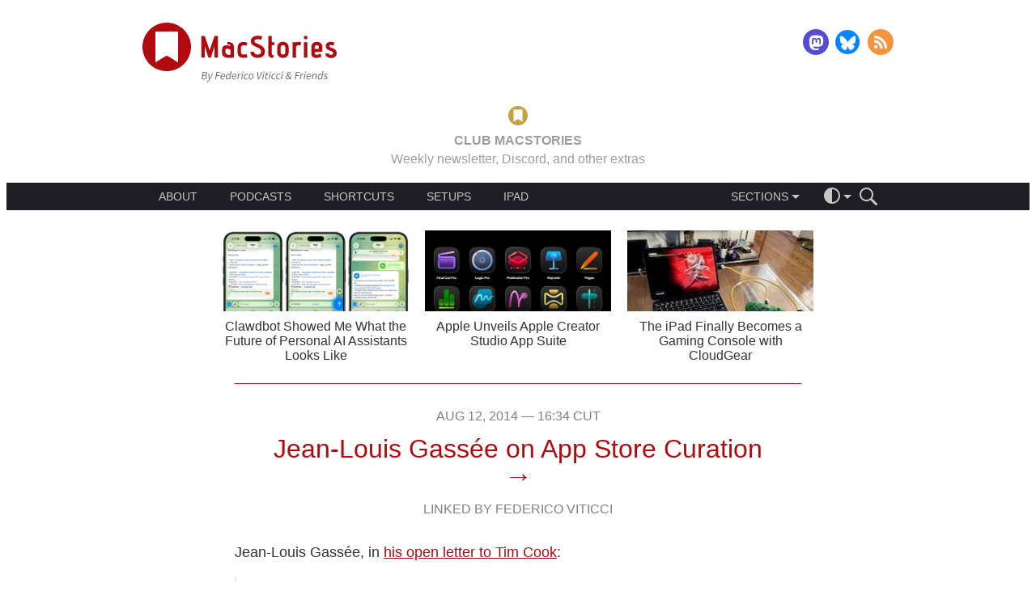

--- FILE ---
content_type: text/html; charset=UTF-8
request_url: https://www.macstories.net/linked/jean-louis-gassee-on-app-store-curation/
body_size: 33932
content:
<!DOCTYPE html>
<html lang="en-US">
<head>
    <meta charset='UTF-8'>
    <meta name='viewport' content='width=device-width, initial-scale=1, minimum-scale=1'>
    <!-- <meta http-equiv="Cache-Control" content="no-cache, must-revalidate" /> -->

    <title>Jean-Louis Gassée on App Store Curation - MacStories</title>

    <style media="screen" type="text/css">@charset "UTF-8";:where(html){line-height:1.15;-webkit-text-size-adjust:100%;-moz-text-size-adjust:100%;text-size-adjust:100%}:where(body){margin:0}:where(h1){font-size:2em;margin-block-end:.67em;margin-block-start:.67em}:where(dl,ol,ul) :where(dl,ol,ul){margin-block-end:0;margin-block-start:0}:where(hr){box-sizing:content-box;color:inherit;height:0}:where(abbr[title]){text-decoration:underline;-webkit-text-decoration:underline dotted;text-decoration:underline dotted}:where(b,strong){font-weight:bolder}:where(code,kbd,pre,samp){font-family:monospace,monospace;font-size:1em}:where(small){font-size:80%}:where(table){border-color:currentColor;text-indent:0}:where(button,input,select){margin:0}:where(button){text-transform:none}:where(button,input:is([type=button i],[type=reset i],[type=submit i])){-webkit-appearance:button}:where(progress){vertical-align:baseline}:where(select){text-transform:none}:where(textarea){margin:0}:where(input[type=search i]){-webkit-appearance:textfield;outline-offset:-2px}::-webkit-inner-spin-button,::-webkit-outer-spin-button{height:auto}::-webkit-input-placeholder{color:inherit;opacity:.54}::-webkit-search-decoration{-webkit-appearance:none}::-webkit-file-upload-button{-webkit-appearance:button;font:inherit}:where(button,input:is([type=button i],[type=color i],[type=reset i],[type=submit i]))::-moz-focus-inner{border-style:none;padding:0}:where(button,input:is([type=button i],[type=color i],[type=reset i],[type=submit i]))::-moz-focusring{outline:1px dotted ButtonText}:where(:-moz-ui-invalid){box-shadow:none}:where(dialog){background-color:#fff;border:solid;color:#000;height:-moz-fit-content;height:fit-content;left:0;margin:auto;padding:1em;position:absolute;right:0;width:-moz-fit-content;width:fit-content}:where(dialog:not([open])){display:none}:where(summary){display:list-item}html{font-size:16px}body{font-family:-apple-system,"Helvetica Neue",Helvetica,sans-serif;font-weight:400}canvas,iframe,img,svg,video{max-width:100%}.page-navigation:after,.site-main-header .logo-follow-container:after{content:"";display:table;clear:both;line-height:0}.button::before{content:"";width:0;height:100%;display:inline-block;vertical-align:middle}.site-main-header .ad-container{width:320px;height:50px;margin:0 auto;overflow:hidden;text-align:center}@media screen and (min-width:728px){.site-main-header .ad-container{width:728px;height:90px}}.site-main-header .logo-follow-container{max-width:968px;margin:0 auto;padding:1.25rem;box-sizing:border-box}.site-main-header .logo{display:block;float:left;max-width:180px;text-decoration:none}@media screen and (min-width:480px){.site-main-header .logo{max-width:240px}}.site-main-header .logo-image{display:block;width:100%}.site-main-header .follow{float:right;margin-top:11px}@media screen and (min-width:370px){.site-main-header .follow{margin-top:8px}}.site-main-header .follow .menu-item:not(:first-child){margin-left:4px}.site-main-header .follow .menu-item:not(:last-child){margin-right:4px}.site-main-header .follow .social-media-button{width:24px;height:24px}@media screen and (min-width:370px){.site-main-header .follow .social-media-button{width:32px;height:32px}}.site-main-header .club{max-width:968px;margin:0 auto;padding:.625rem 1.25rem;box-sizing:border-box;text-align:center}.site-main-header .club-target{text-decoration:inherit;text-transform:uppercase;color:inherit}.site-main-header .club-target:hover .club-gold,.site-main-header .club-target:hover .club-red{text-decoration:underline}.site-main-header .club-gold{vertical-align:bottom;color:#c2613d}body.theme-dark .site-main-header .club-gold{color:#9e9e9e}.site-main-header .club-red{vertical-align:bottom;color:#b00a0f}body.theme-dark .site-main-header .club-red{color:#c89f41}.site-main-header .club-logo{height:1.5em;margin:0 .625rem;vertical-align:middle}.site-main-header .main-menu{width:100%;height:auto;margin-bottom:1.25rem;font-size:.875em;line-height:1;background:#1e1e24;color:#c6c6c6}body.theme-dark .site-main-header .main-menu{background:#171717}body.theme-dark .site-main-header .main-menu{color:#797979}.site-main-header .main-menu-container{display:flex;justify-content:flex-start;align-items:center;max-width:968px;margin:0 auto;padding:0 1.25rem;box-sizing:border-box}@media screen and (min-width:768px){.site-main-header .main-menu-container{justify-content:space-between;padding:0 2.5rem}}.site-main-header .about{flex:none}.site-main-header .about .dropdown-menu-trigger{padding-left:0}.site-main-header .about .dropdown-menu{left:-.625rem}@media screen and (min-width:768px){.site-main-header .about{flex:1 0 auto;margin-right:1.25rem}.site-main-header .about .dropdown-menu-trigger{padding:0}.site-main-header .about .dropdown-menu-arrow,.site-main-header .about .dropdown-menu-placeholder{display:none}.site-main-header .about .dropdown-menu{position:static;max-height:none;display:flex;justify-content:flex-start;transition:none;-webkit-font-smoothing:subpixel-antialiased}.site-main-header .about .menu-item{min-width:0;padding:0}.site-main-header .about .menu-item:not(:first-child){margin-left:1.25rem}.site-main-header .about .menu-item:not(:last-child){margin-right:1.25rem}.site-main-header .about .menu-item::before{display:none}}.site-main-header .categories{margin:0;flex:none}.site-main-header .categories .feed-icon{width:10px;height:10px;padding:5px;flex:1 1 auto;background-image:url(/wp-content/themes/macstories4/images/rss-menu.svg);background-repeat:no-repeat;background-position:center right}.site-main-header .categories .feed-icon:hover{background-image:url(/wp-content/themes/macstories4/images/rss-menu-hover.svg)}.site-main-header .menu-separator{flex:1 1 auto}@media screen and (min-width:768px){.site-main-header .menu-separator{flex:none}}.site-main-header .actions-container{display:flex;flex-direction:row;align-items:center;flex:none;margin-left:.625rem;font-size:1em;z-index:2}.site-main-header .action-icon{cursor:pointer;line-height:0}.site-main-header .action-icon svg{fill:#c6c6c6}body.theme-dark .site-main-header .action-icon svg{fill:#797979}.site-main-header .action-icon:not(:first-of-type){margin-left:1em}.site-main-header .search-form{max-width:0;overflow:hidden;transition:all .3s ease-in-out;transition-property:max-width,margin-left}@media screen and (max-width:480px){.site-main-header .dropdown-menu-container .dropdown-menu-trigger{max-width:150px;overflow-x:hidden;transition:all .3s ease-in-out;transition-property:max-width,padding}}@media screen and (max-width:480px){.site-main-header .main-menu.js-search-target.js-expanded .dropdown-menu-container .dropdown-menu-trigger{max-width:0;padding:0}}.site-main-header .main-menu.js-search-target.js-expanded .search-form{max-width:150px;margin-left:1em}.menu{display:flex;justify-content:center;margin:0;padding:0}.menu .menu-item{list-style:none;font-size:1em;color:inherit;text-decoration:none}.menu .menu-item:not(:first-child){margin-left:5px}.menu .menu-item:not(:last-child){margin-right:5px}.menu .menu-item a{color:inherit;text-decoration:inherit}.menu .menu-item-theme.current::after{content:"";width:12px;height:12px;padding:5px;background-image:url(/wp-content/themes/macstories4/images/checkmark.svg);background-repeat:no-repeat;background-position:center right}.dropdown-menu-container{position:relative}.dropdown-menu-container .dropdown-menu-trigger{display:flex;justify-content:center;align-items:center;position:relative;box-sizing:border-box;height:100%;padding:0 10px;overflow:hidden;cursor:pointer}.dropdown-menu-container .dropdown-menu-placeholder{max-height:100%;font-size:1em;line-height:1}.dropdown-menu-container .dropdown-menu-arrow{margin-top:6px;margin-left:4px;border-top-width:5px;border-top-style:solid;border-right:5px solid transparent;border-bottom:5px solid transparent;border-left:5px solid transparent;transition:transform .2s ease-out;transform-origin:50% 25%;border-top-color:#c6c6c6}body.theme-dark .dropdown-menu-container .dropdown-menu-arrow{border-top-color:#797979}.dropdown-menu-container .dropdown-menu{display:block;position:absolute;top:100%;left:0;min-width:150px;max-height:0;height:auto;overflow:hidden;transition:max-height .2s ease-out;-webkit-font-smoothing:antialiased;z-index:1;background-color:#1e1e24}body.theme-dark .dropdown-menu-container .dropdown-menu{background-color:#171717}.dropdown-menu-container .dropdown-menu.dropdown-menu-theme-selector{left:auto;right:-32px;min-width:100px}.dropdown-menu-container .menu-item{position:relative;display:flex;justify-content:space-between;align-items:center;margin:0;padding:10px}.dropdown-menu-container .menu-item:not(:first-child){margin-left:0}.dropdown-menu-container .menu-item:not(:last-child){margin-right:0}.dropdown-menu-container .menu-item>a{flex:1 0 auto}.dropdown-menu-container .menu-item>a:hover{color:rgb(121.5,121.5,121.5)}body.theme-dark .dropdown-menu-container .menu-item>a:hover{color:#464646}.dropdown-menu-container .menu-item:not(:first-child)::before{content:"";position:absolute;top:0;right:1.25rem;left:1.25rem;height:1px;background-color:rgb(53.1818181818,53.1818181818,63.8181818182)}body.theme-dark .dropdown-menu-container .menu-item:not(:first-child)::before{background-color:rgb(48.5,48.5,48.5)}.dropdown-menu-container.js-expanded .dropdown-menu{max-height:200px}.dropdown-menu-container.js-expanded .dropdown-menu-placeholder{color:rgb(121.5,121.5,121.5)}body.theme-dark .dropdown-menu-container.js-expanded .dropdown-menu-placeholder{color:#464646}.dropdown-menu-container.js-expanded .dropdown-menu-arrow{transform:rotate(180deg);border-top-color:rgb(121.5,121.5,121.5)}body.theme-dark .dropdown-menu-container.js-expanded .dropdown-menu-arrow{border-top-color:#464646}.social-media-menu .menu-item{text-decoration:none}.social-media-menu .menu-item:not(:first-child){margin-left:10px}.social-media-menu .menu-item:not(:last-child){margin-right:10px}.social-media-menu .social-media-button{display:inline-block;width:32px;height:32px;background-repeat:no-repeat;background-position:center center;background-size:contain}.social-media-button-rss{background-image:url(/wp-content/themes/macstories4/images/rss.svg)}.social-media-button-twitter{background-image:url(/wp-content/themes/macstories4/images/twitter.svg)}.social-media-button-facebook{background-image:url(/wp-content/themes/macstories4/images/facebook.svg)}.social-media-button-mastodon{background-image:url(/wp-content/themes/macstories4/images/mastodon.svg)}.social-media-button-threads{background-image:url(/wp-content/themes/macstories4/images/threads.svg)}.social-media-button-email{background-image:url(/wp-content/themes/macstories4/images/email.svg)}.social-media-button-bluesky{background-image:url(/wp-content/themes/macstories4/images/bluesky.svg)}.social-media-button-instagram{background-image:url(/wp-content/themes/macstories4/images/instagram.svg)}.search-form .search-field{box-sizing:border-box;width:100%;padding:.5rem 1rem;font-size:1.14285em;border:none;border-radius:0;-webkit-appearance:none;background-color:hsl(240,9.0909090909%,-7.0588235294%);color:#fff}body.theme-dark .search-form .search-field{background-color:#272727}.search-form .search-field::-moz-placeholder{font-style:italic}.search-form .search-field::placeholder{font-style:italic}.search-form .search-field:focus{outline:0}.fan-of-the-week .fan-description a,.fan-of-the-week .fan-link{text-decoration:none;color:#b00a0f}.fan-of-the-week .fan-description body.theme-dark a,.fan-of-the-week body.theme-dark .fan-link,body.theme-dark .fan-of-the-week .fan-description a,body.theme-dark .fan-of-the-week .fan-link{color:#53c8f0}.fan-of-the-week .fan-description a:hover,.fan-of-the-week .fan-link:hover{text-decoration:underline}.fan-of-the-week{padding:1rem 0 .25rem 0;text-align:center;color:#333}body.theme-dark .fan-of-the-week{color:#bababa}.fan-of-the-week .fan-heading,.fan-of-the-week .fan-text{display:inline;font-size:1em}.fan-of-the-week .fan-heading{text-transform:uppercase;font-weight:400}.fan-of-the-week .fan-heading::after{content:" "}.fan-of-the-week .fan-description{display:none}@media screen and (min-width:768px){.fan-of-the-week .fan-description{display:inline}.fan-of-the-week .fan-description::before{content:" — "}}.fan-of-the-week .fan-description p{display:inline}.featured-posts{width:100%;height:auto;padding-top:1rem}@media screen and (min-width:768px){.featured-posts{padding-top:0}}.featured-posts .featured-posts-scroller{width:100%;height:75px;overflow:hidden}@media screen and (min-width:768px){.featured-posts .featured-posts-scroller{height:auto;max-height:220px}}.featured-posts .featured-posts-container{width:100%;height:100%;display:flex;transform:translate3d(0,0,0)}@media screen and (min-width:768px){.featured-posts .featured-posts-container{justify-content:center}}.featured-posts .featured-post{width:100%;height:100%;flex:none;display:flex;justify-content:center;align-items:center;overflow:hidden}@media screen and (min-width:640px){.featured-posts .featured-post{width:50%}}@media screen and (min-width:768px){.featured-posts .featured-post{width:33.33%;max-width:230px;margin:0 10px;flex-direction:column}}.featured-posts .post-thumbnail{width:130px;margin:0 .5rem 0 1rem;flex:0 0 auto}.featured-posts .post-title{width:60%;margin:0 1rem 0 .5rem;flex:1 1 auto}.featured-posts .post-thumbnail,.featured-posts .post-title{display:block;height:auto;max-height:100%}@media screen and (min-width:768px){.featured-posts .post-thumbnail,.featured-posts .post-title{width:100%;height:50%;margin:5px 0}}.featured-posts .post-thumbnail{height:75px}@media screen and (min-width:768px){.featured-posts .post-thumbnail{height:100px}}.featured-posts .post-thumbnail-image{width:100%;height:100%;background-repeat:no-repeat;background-size:cover}.featured-posts .post-title{font-size:1em;font-weight:400;line-height:1.125;text-align:center;text-decoration:none;color:#333}body.theme-dark .featured-posts .post-title{color:#bababa}@media screen and (min-width:768px){.featured-posts .post-title{flex:0 0}}.featured-posts .post-link{color:inherit;text-decoration:inherit}.featured-posts .dots-container{display:flex;justify-content:center;-webkit-tap-highlight-color:transparent}.featured-posts .dot{width:10px;height:10px;margin:2rem 10px 1rem 10px;border-radius:10px;transition:box-shadow .6s ease-in;cursor:pointer;background-color:rgb(231.3,181.5,183);box-shadow:rgb(231.3,181.5,183) 0 0 0 0 inset}body.theme-dark .featured-posts .dot{background-color:rgb(54.95,107.6,125.6)}body.theme-dark .featured-posts .dot{box-shadow:rgb(54.95,107.6,125.6) 0 0 0 0 inset}.featured-posts .dot.active{box-shadow:#b00a0f 0 0 0 10px inset}body.theme-dark .featured-posts .dot.active{box-shadow:#53c8f0 0 0 0 10px inset}@media screen and (min-width:640px){.featured-posts .dot:last-child{display:none}}@media screen and (min-width:768px){.featured-posts .dots-container{display:none}}.top-bar{width:100%;height:3rem;position:relative}.top-bar .top-bar-content{position:absolute;top:0;right:0;left:0;display:flex;justify-content:space-between;align-items:center;height:3rem;padding:.5rem 1rem;z-index:50;transform:translate3d(0,0,0);will-change:opacity}.top-bar .logo{flex:none;display:block;height:100%}.top-bar .logo svg{width:auto;height:100%;display:block}.top-bar .table-of-contents{flex:1 1 auto;display:flex;justify-content:space-between;align-items:center;height:100%;margin:0 2rem}@media screen and (min-width:480px){.top-bar .table-of-contents{justify-content:center}}.top-bar .toc-dropdown{flex:1 1 auto;max-width:300px;height:100%;margin:0 1em}.top-bar .toc-dropdown .dropdown-menu-trigger{text-align:center;transform:translate3d(0,0,0);will-change:opacity}.top-bar .toc-dropdown .dropdown-menu-placeholder{line-height:1.125}.top-bar .toc-dropdown.js-expanded .dropdown-menu{max-height:70vh;max-height:calc(100vh - 4rem + 16px);overflow-y:auto;-webkit-overflow-scrolling:touch}.top-bar .toc-dropdown .dropdown-menu{left:calc(50% - 150px);right:calc(50% - 150px + 16px)}.top-bar .toc-dropdown .dropdown-menu>.menu-item{padding:10px}.top-bar .toc-dropdown .dropdown-menu>.menu-item::before{display:block}.top-bar .toc-dropdown .dropdown-menu>.menu-item:last-child{padding-bottom:10px}.top-bar .toc-dropdown .menu-item{display:block;padding:10px 0 0 0}.top-bar .toc-dropdown .menu-item::before{display:none}.top-bar .toc-dropdown .menu-item ul.menu-item{padding:0 0 0 20px}.top-bar .toc-dropdown .current{color:#b00a0f}body.theme-dark .top-bar .toc-dropdown .current{color:#53c8f0}.top-bar .toc-dropdown .toc-item{display:flex;justify-content:space-between}.top-bar .toc-dropdown .toc-title{flex:1 1 auto;white-space:normal}.top-bar .toc-dropdown .toc-page-number{flex:none;margin-left:.5em}.top-bar .toc-next,.top-bar .toc-previous{flex:none;text-transform:uppercase;transition:opacity .3s ease-in;opacity:1}.top-bar .toc-next[href=""],.top-bar .toc-next[href="#"],.top-bar .toc-previous[href=""],.top-bar .toc-previous[href="#"]{opacity:0;pointer-events:none}.top-bar .toc-next::before,.top-bar .toc-previous::before{content:"";display:inline-block;height:100%;vertical-align:middle}.top-bar .toc-next .toc-label,.top-bar .toc-previous .toc-label{display:none}@media screen and (min-width:768px){.top-bar .toc-next .toc-label,.top-bar .toc-previous .toc-label{display:inline-block;vertical-align:middle}}.top-bar .toc-next svg,.top-bar .toc-previous svg{display:inline-block;vertical-align:middle}.top-bar .toc-previous .toc-label{margin-left:.25rem}.top-bar .toc-next .toc-label{margin-right:.25rem}.top-bar .theme-switcher{flex:none}.top-bar .logo-image{width:auto;height:100%}.top-bar a{color:inherit;text-decoration:none}.top-bar .theme-switcher{cursor:pointer;line-height:0}.cover-image{width:100%;max-height:75vh;overflow:hidden}.cover-image .cover-image-content{width:100%;height:auto}.page-navigation:after,.site-main-header .logo-follow-container:after{content:"";display:table;clear:both;line-height:0}.button::before{content:"";width:0;height:100%;display:inline-block;vertical-align:middle}.page-navigation:after,.site-main-header .logo-follow-container:after{content:"";display:table;clear:both;line-height:0}.button::before{content:"";width:0;height:100%;display:inline-block;vertical-align:middle}.post{margin:2rem 0}.post .post-author,.post .post-date{display:block;width:auto;height:auto;margin:0 auto;padding:0;box-sizing:border-box;width:700px;max-width:90%;line-height:1;font-size:1em;font-weight:300;text-align:center;text-decoration:none;text-transform:uppercase;color:grey}body.theme-dark .post .post-author,body.theme-dark .post .post-date{color:#9a9a9a}.post .post-title{display:block;width:auto;height:auto;margin:0 auto;padding:0;box-sizing:border-box;width:700px;max-width:90%;margin:1rem auto 0 auto;line-height:1;font-size:2em;font-weight:500;text-align:center;word-break:break-word}.post .post-link{color:inherit;text-decoration:inherit}.post .post-link.post-link-linked{color:#b00a0f}body.theme-dark .post .post-link.post-link-linked{color:#53c8f0}.post .post-link.post-link-linked:hover{text-decoration:underline}.post .post-link-linked-arrow{display:block;font-size:1.1em;text-decoration:none!important}.post .post-author{margin-top:1rem;text-transform:uppercase}.post .post-author-link{color:inherit;text-decoration:inherit}.post.type-post .post-content{margin-top:2rem}.post.type-post .post-content p.image-caption,.post.type-post .post-content>.aside,.post.type-post .post-content>.footnotes,.post.type-post .post-content>.info-box,.post.type-post .post-content>.pull-quote,.post.type-post .post-content>a,.post.type-post .post-content>blockquote,.post.type-post .post-content>div[class^=club-],.post.type-post .post-content>h1,.post.type-post .post-content>h2,.post.type-post .post-content>h3,.post.type-post .post-content>h4,.post.type-post .post-content>h5,.post.type-post .post-content>h6,.post.type-post .post-content>ol,.post.type-post .post-content>p,.post.type-post .post-content>ul{display:block;width:auto;height:auto;margin:0 auto;padding:0;box-sizing:border-box;width:700px;max-width:90%}.post.type-post .post-content .media-wrapper{display:block;width:auto;height:auto;margin:0 auto;padding:0;box-sizing:border-box;width:768px;max-width:100%}.post.type-post .post-content .media-wrapper>a>img,.post.type-post .post-content .media-wrapper>a>picture,.post.type-post .post-content .media-wrapper>img,.post.type-post .post-content .media-wrapper>picture{width:auto;max-width:100%;height:auto;margin:0 auto;padding:0}.post.type-post .post-content .media-wrapper>audio,.post.type-post .post-content .media-wrapper>iframe,.post.type-post .post-content .media-wrapper>video{display:block;margin:0 auto;padding:0;box-sizing:border-box;border:none}.post.type-post .post-content .media-wrapper>iframe.instagram-media-rendered{min-width:initial!important;max-width:initial!important;margin:0 auto!important}.post.type-post .post-content .media-wrapper>.twitter-tweet-rendered,.post.type-post .post-content .media-wrapper>twitter-widget{margin-left:auto;margin-right:auto}.post.type-post .post-content .aside>.media-wrapper{max-width:calc(100% + 4rem);margin-left:-2rem}.post.type-post .post-content>pre{display:block;width:auto;height:auto;margin:0 auto;padding:0;box-sizing:border-box;width:768px;max-width:100%}.post.type-post .post-content>.table-wrapper{display:block;width:auto;height:auto;margin:0 auto;padding:0;box-sizing:border-box;width:768px;max-width:100%;width:auto}.post.type-post .post-content .polymap{width:100%;height:280px}@media screen and (min-width:768px){.post.type-post .post-content .polymap{height:550px}}.post.type-post .post-content .chart{width:100%;height:0;padding-top:53.125%}.post.type-post .post-content hr{display:block;width:auto;height:auto;margin:0 auto;padding:0;box-sizing:border-box;width:700px;max-width:90%;width:500px;height:1px;clear:both}.post.type-post .post-content .align-left{float:left;clear:left}.post.type-post .post-content .align-right{float:right;clear:right}.post.type-post .post-content .image-gallery{margin:2rem auto}.post.type-post .post-content .popover{z-index:10}.post.type-post .post-content>.footnotes{margin:4rem auto 0 auto}.post.type-post .post-content .polymap-tabs{margin:1rem 0}.post.type-post .post-content .polymap-tabs{font-size:1em}.post.type-post .post-content .post-read-more-link{display:block;margin-top:1rem;text-transform:uppercase}.post.type-post .post-content .popover-content p{font-size:1em;margin:0 auto}.post.type-post .post-content .footnotes p{margin:0;font-size:1em;line-height:1.2}.post.type-post .post-content .shortcuts-box .title:not(:empty){margin:1rem 0;font-size:1.125em;font-weight:600}.post.type-post .post-content .shortcuts-box p:last-child{margin-bottom:1rem}.post.type-post .post-content+*{clear:both}.post.type-page .post-content{margin-top:2rem}.post.type-page .post-content p.image-caption,.post.type-page .post-content>.aside,.post.type-page .post-content>.footnotes,.post.type-page .post-content>.info-box,.post.type-page .post-content>.pull-quote,.post.type-page .post-content>a,.post.type-page .post-content>blockquote,.post.type-page .post-content>div[class^=club-],.post.type-page .post-content>h1,.post.type-page .post-content>h2,.post.type-page .post-content>h3,.post.type-page .post-content>h4,.post.type-page .post-content>h5,.post.type-page .post-content>h6,.post.type-page .post-content>ol,.post.type-page .post-content>p,.post.type-page .post-content>ul{display:block;width:auto;height:auto;margin:0 auto;padding:0;box-sizing:border-box;width:700px;max-width:90%}.post.type-page .post-content .media-wrapper{display:block;width:auto;height:auto;margin:0 auto;padding:0;box-sizing:border-box;width:768px;max-width:100%}.post.type-page .post-content .media-wrapper>a>img,.post.type-page .post-content .media-wrapper>a>picture,.post.type-page .post-content .media-wrapper>img,.post.type-page .post-content .media-wrapper>picture{width:auto;max-width:100%;height:auto;margin:0 auto;padding:0}.post.type-page .post-content .media-wrapper>audio,.post.type-page .post-content .media-wrapper>iframe,.post.type-page .post-content .media-wrapper>video{display:block;margin:0 auto;padding:0;box-sizing:border-box;border:none}.post.type-page .post-content .media-wrapper>iframe.instagram-media-rendered{min-width:initial!important;max-width:initial!important;margin:0 auto!important}.post.type-page .post-content .media-wrapper>.twitter-tweet-rendered,.post.type-page .post-content .media-wrapper>twitter-widget{margin-left:auto;margin-right:auto}.post.type-page .post-content .aside>.media-wrapper{max-width:calc(100% + 4rem);margin-left:-2rem}.post.type-page .post-content>pre{display:block;width:auto;height:auto;margin:0 auto;padding:0;box-sizing:border-box;width:768px;max-width:100%}.post.type-page .post-content>.table-wrapper{display:block;width:auto;height:auto;margin:0 auto;padding:0;box-sizing:border-box;width:768px;max-width:100%;width:auto}.post.type-page .post-content .polymap{width:100%;height:280px}@media screen and (min-width:768px){.post.type-page .post-content .polymap{height:550px}}.post.type-page .post-content .chart{width:100%;height:0;padding-top:53.125%}.post.type-page .post-content hr{display:block;width:auto;height:auto;margin:0 auto;padding:0;box-sizing:border-box;width:700px;max-width:90%;width:500px;height:1px;clear:both}.post.type-page .post-content .align-left{float:left;clear:left}.post.type-page .post-content .align-right{float:right;clear:right}.post.type-page .post-content .image-gallery{margin:2rem auto}.post.type-page .post-content .popover{z-index:10}.post.type-page .post-content>.footnotes{margin:4rem auto 0 auto}.post.type-page .post-content .polymap-tabs{margin:1rem 0}.post.type-page .post-content .polymap-tabs{font-size:1em}.post.type-page .post-content .post-read-more-link{display:block;margin-top:1rem;text-transform:uppercase}.post.type-page .post-content .popover-content p{font-size:1em;margin:0 auto}.post.type-page .post-content .footnotes p{margin:0;font-size:1em;line-height:1.2}.post.type-page .post-content .shortcuts-box .title:not(:empty){margin:1rem 0;font-size:1.125em;font-weight:600}.post.type-page .post-content .shortcuts-box p:last-child{margin-bottom:1rem}.post.type-page .post-content+*{clear:both}body.error404 .post .post-content{margin-top:2rem}body.error404 .post .post-content p.image-caption,body.error404 .post .post-content>.aside,body.error404 .post .post-content>.footnotes,body.error404 .post .post-content>.info-box,body.error404 .post .post-content>.pull-quote,body.error404 .post .post-content>a,body.error404 .post .post-content>blockquote,body.error404 .post .post-content>div[class^=club-],body.error404 .post .post-content>h1,body.error404 .post .post-content>h2,body.error404 .post .post-content>h3,body.error404 .post .post-content>h4,body.error404 .post .post-content>h5,body.error404 .post .post-content>h6,body.error404 .post .post-content>ol,body.error404 .post .post-content>p,body.error404 .post .post-content>ul{display:block;width:auto;height:auto;margin:0 auto;padding:0;box-sizing:border-box;width:700px;max-width:90%}body.error404 .post .post-content .media-wrapper{display:block;width:auto;height:auto;margin:0 auto;padding:0;box-sizing:border-box;width:768px;max-width:100%}body.error404 .post .post-content .media-wrapper>a>img,body.error404 .post .post-content .media-wrapper>a>picture,body.error404 .post .post-content .media-wrapper>img,body.error404 .post .post-content .media-wrapper>picture{width:auto;max-width:100%;height:auto;margin:0 auto;padding:0}body.error404 .post .post-content .media-wrapper>audio,body.error404 .post .post-content .media-wrapper>iframe,body.error404 .post .post-content .media-wrapper>video{display:block;margin:0 auto;padding:0;box-sizing:border-box;border:none}body.error404 .post .post-content .media-wrapper>iframe.instagram-media-rendered{min-width:initial!important;max-width:initial!important;margin:0 auto!important}body.error404 .post .post-content .media-wrapper>.twitter-tweet-rendered,body.error404 .post .post-content .media-wrapper>twitter-widget{margin-left:auto;margin-right:auto}body.error404 .post .post-content .aside>.media-wrapper{max-width:calc(100% + 4rem);margin-left:-2rem}body.error404 .post .post-content>pre{display:block;width:auto;height:auto;margin:0 auto;padding:0;box-sizing:border-box;width:768px;max-width:100%}body.error404 .post .post-content>.table-wrapper{display:block;width:auto;height:auto;margin:0 auto;padding:0;box-sizing:border-box;width:768px;max-width:100%;width:auto}body.error404 .post .post-content .polymap{width:100%;height:280px}@media screen and (min-width:768px){body.error404 .post .post-content .polymap{height:550px}}body.error404 .post .post-content .chart{width:100%;height:0;padding-top:53.125%}body.error404 .post .post-content hr{display:block;width:auto;height:auto;margin:0 auto;padding:0;box-sizing:border-box;width:700px;max-width:90%;width:500px;height:1px;clear:both}body.error404 .post .post-content .align-left{float:left;clear:left}body.error404 .post .post-content .align-right{float:right;clear:right}body.error404 .post .post-content .image-gallery{margin:2rem auto}body.error404 .post .post-content .popover{z-index:10}body.error404 .post .post-content>.footnotes{margin:4rem auto 0 auto}body.error404 .post .post-content .polymap-tabs{margin:1rem 0}body.error404 .post .post-content .polymap-tabs{font-size:1em}body.error404 .post .post-content .post-read-more-link{display:block;margin-top:1rem;text-transform:uppercase}body.error404 .post .post-content .popover-content p{font-size:1em;margin:0 auto}body.error404 .post .post-content .footnotes p{margin:0;font-size:1em;line-height:1.2}body.error404 .post .post-content .shortcuts-box .title:not(:empty){margin:1rem 0;font-size:1.125em;font-weight:600}body.error404 .post .post-content .shortcuts-box p:last-child{margin-bottom:1rem}body.error404 .post .post-content+*{clear:both}.post .post-linked-internal-permalink{display:block;width:auto;height:auto;margin:0 auto;padding:0;box-sizing:border-box;width:700px;max-width:90%;font-size:1.1em;text-transform:uppercase}.post .post-footer{display:block;width:auto;height:auto;margin:0 auto;padding:0;box-sizing:border-box;width:700px;max-width:90%;margin-top:1.5rem}.post .post-pages{margin-bottom:1rem;font-size:1.375em;text-align:center;text-transform:uppercase}.post .post-pages a{padding:0 .125em;color:#b00a0f}body.theme-dark .post .post-pages a{color:#53c8f0}.post .post-source,.post .post-tags{text-align:right;font-size:1em;font-weight:300;color:grey}body.theme-dark .post .post-source,body.theme-dark .post .post-tags{color:#9a9a9a}.post .post-source>a,.post .post-tags>a{color:inherit;text-decoration:inherit}.post .post-source>a:hover,.post .post-tags>a:hover{text-decoration:underline}.post .post-supporters,.post .shortcuts-box{max-width:420px}.post .club-after-content{display:block;width:auto;height:auto;margin:0 auto;padding:0;box-sizing:border-box;width:700px;max-width:90%;margin:6rem auto;font-size:1em}@media screen and (min-width:892px){.post .club-after-content{width:892px}}.post.page .post-content hr{width:700px;background-color:#b00a0f}body.theme-dark .post.page .post-content hr{background-color:#53c8f0}.media-element{width:90%;margin:2rem auto}.media-element .media-element-content{display:flex;flex-direction:row;justify-content:center;align-items:center;padding:0 1rem}.media-element .media-element-image{flex-basis:0;width:auto;max-width:initial;max-height:80px;margin-right:1rem}.media-element .media-element-description{flex:1 1 auto}.media-element p{font-size:1.125em}.media-element p:first-child{font-weight:600}.media-element a{text-decoration:none;color:#b00a0f}body.theme-dark .media-element a{color:#53c8f0}.media-element a:hover{text-decoration:underline}.media-element.media-element-styled .media-element-content{border-radius:1em;background:#fff;box-shadow:0 4px 16px 4px rgba(0,0,0,.1)}body.theme-dark .media-element.media-element-styled .media-element-content{background:#050505}body.theme-dark .media-element.media-element-styled .media-element-content{box-shadow:none}.club-after-content{flex-direction:column}body .post .club-after-content{display:flex}@media screen and (min-width:768px){.club-after-content{flex-direction:row}}.club-after-content .club-call-to-action{flex:none;align-self:center;margin-top:1rem;order:1;width:120px;margin-right:2rem}@media screen and (min-width:768px){.club-after-content .club-call-to-action{margin-top:0;order:0}}.club-after-content .club-logo{display:block;width:100%;height:auto}.club-after-content .club-button{margin-top:1rem;text-transform:uppercase;text-align:center;font-size:.875em}.club-after-content .club-title{margin:0;line-height:1;font-size:1.25em;font-weight:600;text-align:left;text-transform:capitalize;color:#b00a0f}body.theme-dark .club-after-content .club-title{color:#c89f41}@media screen and (min-width:768px){.club-after-content .club-description-content{display:flex;flex-direction:row}}.club-after-content .club-body{flex:1 1 0;font-size:.875em;line-height:1.5;font-weight:400}@media screen and (min-width:768px){.club-after-content .club-body:not(:last-child){margin-right:1rem}}.page-navigation:after,.site-main-header .logo-follow-container:after{content:"";display:table;clear:both;line-height:0}.button::before{content:"";width:0;height:100%;display:inline-block;vertical-align:middle}.author-info .author-bio h1,.author-info .author-bio h2,.club-after-content .club-body h1,.club-after-content .club-body h2,.post.type-club .post-content div div h1,.post.type-club .post-content div div h2,.post.type-club .post-content h1,.post.type-club .post-content h2,.post.type-page .post-content h1,.post.type-page .post-content h2,.post.type-post .post-content h1,.post.type-post .post-content h2,body.error404 .post .post-content h1,body.error404 .post .post-content h2{margin-top:4rem;margin-bottom:1rem}.author-info .author-bio h3,.club-after-content .club-body h3,.post.type-club .post-content div div h3,.post.type-club .post-content h3,.post.type-page .post-content h3,.post.type-post .post-content h3,body.error404 .post .post-content h3{margin-top:3rem;margin-bottom:1rem}.author-info .author-bio h4,.author-info .author-bio h5,.author-info .author-bio h6,.club-after-content .club-body h4,.club-after-content .club-body h5,.club-after-content .club-body h6,.post.type-club .post-content div div h4,.post.type-club .post-content div div h5,.post.type-club .post-content div div h6,.post.type-club .post-content h4,.post.type-club .post-content h5,.post.type-club .post-content h6,.post.type-page .post-content h4,.post.type-page .post-content h5,.post.type-page .post-content h6,.post.type-post .post-content h4,.post.type-post .post-content h5,.post.type-post .post-content h6,body.error404 .post .post-content h4,body.error404 .post .post-content h5,body.error404 .post .post-content h6{margin-top:2rem;margin-bottom:1rem}.author-info .author-bio p,.club-after-content .club-body p,.post.type-club .post-content div div p,.post.type-club .post-content p,.post.type-page .post-content p,.post.type-post .post-content p,body.error404 .post .post-content p{margin:1rem auto!important}.author-info .author-bio p.image-caption,.club-after-content .club-body p.image-caption,.post.type-club .post-content div div p.image-caption,.post.type-club .post-content p.image-caption,.post.type-page .post-content p.image-caption,.post.type-post .post-content p.image-caption,body.error404 .post .post-content p.image-caption{margin-top:0}.author-info .author-bio h1+p,.author-info .author-bio h2+p,.author-info .author-bio h3+p,.author-info .author-bio h4+p,.author-info .author-bio h5+p,.author-info .author-bio h6+p,.club-after-content .club-body h1+p,.club-after-content .club-body h2+p,.club-after-content .club-body h3+p,.club-after-content .club-body h4+p,.club-after-content .club-body h5+p,.club-after-content .club-body h6+p,.post.type-club .post-content div div h1+p,.post.type-club .post-content div div h2+p,.post.type-club .post-content div div h3+p,.post.type-club .post-content div div h4+p,.post.type-club .post-content div div h5+p,.post.type-club .post-content div div h6+p,.post.type-club .post-content h1+p,.post.type-club .post-content h2+p,.post.type-club .post-content h3+p,.post.type-club .post-content h4+p,.post.type-club .post-content h5+p,.post.type-club .post-content h6+p,.post.type-page .post-content h1+p,.post.type-page .post-content h2+p,.post.type-page .post-content h3+p,.post.type-page .post-content h4+p,.post.type-page .post-content h5+p,.post.type-page .post-content h6+p,.post.type-post .post-content h1+p,.post.type-post .post-content h2+p,.post.type-post .post-content h3+p,.post.type-post .post-content h4+p,.post.type-post .post-content h5+p,.post.type-post .post-content h6+p,body.error404 .post .post-content h1+p,body.error404 .post .post-content h2+p,body.error404 .post .post-content h3+p,body.error404 .post .post-content h4+p,body.error404 .post .post-content h5+p,body.error404 .post .post-content h6+p{margin-top:.25rem}.author-info .author-bio ol,.author-info .author-bio ul,.club-after-content .club-body ol,.club-after-content .club-body ul,.post.type-club .post-content div div ol,.post.type-club .post-content div div ul,.post.type-club .post-content ol,.post.type-club .post-content ul,.post.type-page .post-content ol,.post.type-page .post-content ul,.post.type-post .post-content ol,.post.type-post .post-content ul,body.error404 .post .post-content ol,body.error404 .post .post-content ul{margin:1rem auto;padding:0;padding-left:2rem}.author-info .author-bio li,.club-after-content .club-body li,.post.type-club .post-content div div li,.post.type-club .post-content li,.post.type-page .post-content li,.post.type-post .post-content li,body.error404 .post .post-content li{margin:.5rem 0}.author-info .author-bio .media-wrapper,.club-after-content .club-body .media-wrapper,.post.type-club .post-content .media-wrapper,.post.type-club .post-content div div .media-wrapper,.post.type-page .post-content .media-wrapper,.post.type-post .post-content .media-wrapper,body.error404 .post .post-content .media-wrapper{margin:0 auto;text-align:center}.author-info .author-bio .media-wrapper+.media-wrapper,.club-after-content .club-body .media-wrapper+.media-wrapper,.post.type-club .post-content .media-wrapper+.media-wrapper,.post.type-club .post-content div div .media-wrapper+.media-wrapper,.post.type-page .post-content .media-wrapper+.media-wrapper,.post.type-post .post-content .media-wrapper+.media-wrapper,body.error404 .post .post-content .media-wrapper+.media-wrapper{margin-top:2rem}.author-info .author-bio pre,.club-after-content .club-body pre,.post.type-club .post-content div div pre,.post.type-club .post-content pre,.post.type-page .post-content pre,.post.type-post .post-content pre,body.error404 .post .post-content pre{margin:1rem auto}.author-info .author-bio blockquote,.club-after-content .club-body blockquote,.post.type-club .post-content blockquote,.post.type-club .post-content div div blockquote,.post.type-page .post-content blockquote,.post.type-post .post-content blockquote,body.error404 .post .post-content blockquote{margin:1rem auto}.author-info .author-bio blockquote>p,.club-after-content .club-body blockquote>p,.post.type-club .post-content blockquote>p,.post.type-club .post-content div div blockquote>p,.post.type-page .post-content blockquote>p,.post.type-post .post-content blockquote>p,body.error404 .post .post-content blockquote>p{padding:.5rem 1rem}@media screen and (min-width:480px){.author-info .author-bio blockquote>p,.club-after-content .club-body blockquote>p,.post.type-club .post-content blockquote>p,.post.type-club .post-content div div blockquote>p,.post.type-page .post-content blockquote>p,.post.type-post .post-content blockquote>p,body.error404 .post .post-content blockquote>p{margin-left:2rem;margin-right:2rem}}.author-info .author-bio blockquote>ol,.author-info .author-bio blockquote>ul,.club-after-content .club-body blockquote>ol,.club-after-content .club-body blockquote>ul,.post.type-club .post-content blockquote>ol,.post.type-club .post-content blockquote>ul,.post.type-club .post-content div div blockquote>ol,.post.type-club .post-content div div blockquote>ul,.post.type-page .post-content blockquote>ol,.post.type-page .post-content blockquote>ul,.post.type-post .post-content blockquote>ol,.post.type-post .post-content blockquote>ul,body.error404 .post .post-content blockquote>ol,body.error404 .post .post-content blockquote>ul{margin:0 2rem}.author-info .author-bio .pull-quote,.club-after-content .club-body .pull-quote,.post.type-club .post-content .pull-quote,.post.type-club .post-content div div .pull-quote,.post.type-page .post-content .pull-quote,.post.type-post .post-content .pull-quote,body.error404 .post .post-content .pull-quote{width:525px;margin-top:.5rem;margin-bottom:.5rem}.author-info .author-bio .pull-quote>blockquote,.club-after-content .club-body .pull-quote>blockquote,.post.type-club .post-content .pull-quote>blockquote,.post.type-club .post-content div div .pull-quote>blockquote,.post.type-page .post-content .pull-quote>blockquote,.post.type-post .post-content .pull-quote>blockquote,body.error404 .post .post-content .pull-quote>blockquote{margin-top:0}.author-info .author-bio .pull-quote p,.club-after-content .club-body .pull-quote p,.post.type-club .post-content .pull-quote p,.post.type-club .post-content div div .pull-quote p,.post.type-page .post-content .pull-quote p,.post.type-post .post-content .pull-quote p,body.error404 .post .post-content .pull-quote p{margin:0;padding-left:0;padding-right:0}.author-info .author-bio .aside,.club-after-content .club-body .aside,.post.type-club .post-content .aside,.post.type-club .post-content div div .aside,.post.type-page .post-content .aside,.post.type-post .post-content .aside,body.error404 .post .post-content .aside{margin-top:2rem;margin-bottom:2rem;padding:2rem}.author-info .author-bio .aside.aside-narrow,.club-after-content .club-body .aside.aside-narrow,.post.type-club .post-content .aside.aside-narrow,.post.type-club .post-content div div .aside.aside-narrow,.post.type-page .post-content .aside.aside-narrow,.post.type-post .post-content .aside.aside-narrow,body.error404 .post .post-content .aside.aside-narrow{width:350px}.author-info .author-bio .aside.aside-wide,.club-after-content .club-body .aside.aside-wide,.post.type-club .post-content .aside.aside-wide,.post.type-club .post-content div div .aside.aside-wide,.post.type-page .post-content .aside.aside-wide,.post.type-post .post-content .aside.aside-wide,body.error404 .post .post-content .aside.aside-wide{width:700px}.author-info .author-bio .aside>:first-child,.club-after-content .club-body .aside>:first-child,.post.type-club .post-content .aside>:first-child,.post.type-club .post-content div div .aside>:first-child,.post.type-page .post-content .aside>:first-child,.post.type-post .post-content .aside>:first-child,body.error404 .post .post-content .aside>:first-child{margin-top:0}.author-info .author-bio .aside>.pre-title,.club-after-content .club-body .aside>.pre-title,.post.type-club .post-content .aside>.pre-title,.post.type-club .post-content div div .aside>.pre-title,.post.type-page .post-content .aside>.pre-title,.post.type-post .post-content .aside>.pre-title,body.error404 .post .post-content .aside>.pre-title{margin-bottom:.25rem}.author-info .author-bio .aside>.pre-title+*,.club-after-content .club-body .aside>.pre-title+*,.post.type-club .post-content .aside>.pre-title+*,.post.type-club .post-content div div .aside>.pre-title+*,.post.type-page .post-content .aside>.pre-title+*,.post.type-post .post-content .aside>.pre-title+*,body.error404 .post .post-content .aside>.pre-title+*{margin-top:0}.author-info .author-bio .info-box,.club-after-content .club-body .info-box,.post.type-club .post-content .info-box,.post.type-club .post-content div div .info-box,.post.type-page .post-content .info-box,.post.type-post .post-content .info-box,body.error404 .post .post-content .info-box{margin-top:2rem;margin-bottom:2rem;padding:1rem}.author-info .author-bio .info-box>:first-child,.club-after-content .club-body .info-box>:first-child,.post.type-club .post-content .info-box>:first-child,.post.type-club .post-content div div .info-box>:first-child,.post.type-page .post-content .info-box>:first-child,.post.type-post .post-content .info-box>:first-child,body.error404 .post .post-content .info-box>:first-child{margin-top:0}.author-info .author-bio .table-wrapper,.club-after-content .club-body .table-wrapper,.post.type-club .post-content .table-wrapper,.post.type-club .post-content div div .table-wrapper,.post.type-page .post-content .table-wrapper,.post.type-post .post-content .table-wrapper,body.error404 .post .post-content .table-wrapper{margin:2rem 1rem}.author-info .author-bio table,.club-after-content .club-body table,.post.type-club .post-content div div table,.post.type-club .post-content table,.post.type-page .post-content table,.post.type-post .post-content table,body.error404 .post .post-content table{margin:0 auto}.author-info .author-bio .video-autoplay .caption .video-replay-control,.club-after-content .club-body .video-autoplay .caption .video-replay-control,.post.type-club .post-content .video-autoplay .caption .video-replay-control,.post.type-club .post-content div div .video-autoplay .caption .video-replay-control,.post.type-page .post-content .video-autoplay .caption .video-replay-control,.post.type-post .post-content .video-autoplay .caption .video-replay-control,body.error404 .post .post-content .video-autoplay .caption .video-replay-control{display:inline-block;margin-top:.5em;margin-left:.5em}.author-info .author-bio .video-autoplay .caption .video-replay-control>svg,.club-after-content .club-body .video-autoplay .caption .video-replay-control>svg,.post.type-club .post-content .video-autoplay .caption .video-replay-control>svg,.post.type-club .post-content div div .video-autoplay .caption .video-replay-control>svg,.post.type-page .post-content .video-autoplay .caption .video-replay-control>svg,.post.type-post .post-content .video-autoplay .caption .video-replay-control>svg,body.error404 .post .post-content .video-autoplay .caption .video-replay-control>svg{margin-right:.5em}.author-info .author-bio hr,.club-after-content .club-body hr,.post.type-club .post-content div div hr,.post.type-club .post-content hr,.post.type-page .post-content hr,.post.type-post .post-content hr,body.error404 .post .post-content hr{margin:3rem auto}.author-info .author-bio .info-box>:nth-last-child(2),.author-info .author-bio .video-autoplay .caption :nth-last-child(2),.author-info .author-bio :last-child,.club-after-content .club-body .info-box>:nth-last-child(2),.club-after-content .club-body .video-autoplay .caption :nth-last-child(2),.club-after-content .club-body :last-child,.post.type-club .post-content .info-box>:nth-last-child(2),.post.type-club .post-content .video-autoplay .caption :nth-last-child(2),.post.type-club .post-content :last-child,.post.type-club .post-content div div .info-box>:nth-last-child(2),.post.type-club .post-content div div .video-autoplay .caption :nth-last-child(2),.post.type-club .post-content div div :last-child,.post.type-page .post-content .info-box>:nth-last-child(2),.post.type-page .post-content .video-autoplay .caption :nth-last-child(2),.post.type-page .post-content :last-child,.post.type-post .post-content .info-box>:nth-last-child(2),.post.type-post .post-content .video-autoplay .caption :nth-last-child(2),.post.type-post .post-content :last-child,body.error404 .post .post-content .info-box>:nth-last-child(2),body.error404 .post .post-content .video-autoplay .caption :nth-last-child(2),body.error404 .post .post-content :last-child{margin-bottom:0}.author-info .author-bio .aligncenter,.club-after-content .club-body .aligncenter,.post.type-club .post-content .aligncenter,.post.type-club .post-content div div .aligncenter,.post.type-page .post-content .aligncenter,.post.type-post .post-content .aligncenter,body.error404 .post .post-content .aligncenter{display:block;clear:both;margin-left:auto;margin-right:auto}@media screen and (min-width:768px){.author-info .author-bio .alignright,.club-after-content .club-body .alignright,.post.type-club .post-content .alignright,.post.type-club .post-content div div .alignright,.post.type-page .post-content .alignright,.post.type-post .post-content .alignright,body.error404 .post .post-content .alignright{float:right;clear:right;margin:0 2rem 1rem 4rem}.author-info .author-bio .alignleft,.club-after-content .club-body .alignleft,.post.type-club .post-content .alignleft,.post.type-club .post-content div div .alignleft,.post.type-page .post-content .alignleft,.post.type-post .post-content .alignleft,body.error404 .post .post-content .alignleft{float:left;clear:left;margin:0 4rem 1rem 2rem}.author-info .author-bio h1,.author-info .author-bio h2,.author-info .author-bio h3,.author-info .author-bio h4,.author-info .author-bio h5,.author-info .author-bio h6,.club-after-content .club-body h1,.club-after-content .club-body h2,.club-after-content .club-body h3,.club-after-content .club-body h4,.club-after-content .club-body h5,.club-after-content .club-body h6,.post.type-club .post-content div div h1,.post.type-club .post-content div div h2,.post.type-club .post-content div div h3,.post.type-club .post-content div div h4,.post.type-club .post-content div div h5,.post.type-club .post-content div div h6,.post.type-club .post-content h1,.post.type-club .post-content h2,.post.type-club .post-content h3,.post.type-club .post-content h4,.post.type-club .post-content h5,.post.type-club .post-content h6,.post.type-page .post-content h1,.post.type-page .post-content h2,.post.type-page .post-content h3,.post.type-page .post-content h4,.post.type-page .post-content h5,.post.type-page .post-content h6,.post.type-post .post-content h1,.post.type-post .post-content h2,.post.type-post .post-content h3,.post.type-post .post-content h4,.post.type-post .post-content h5,.post.type-post .post-content h6,body.error404 .post .post-content h1,body.error404 .post .post-content h2,body.error404 .post .post-content h3,body.error404 .post .post-content h4,body.error404 .post .post-content h5,body.error404 .post .post-content h6{clear:both}}@media screen and (min-width:1440px){.author-info .author-bio .alignright,.club-after-content .club-body .alignright,.post.type-club .post-content .alignright,.post.type-club .post-content div div .alignright,.post.type-page .post-content .alignright,.post.type-post .post-content .alignright,body.error404 .post .post-content .alignright{margin-right:10%}.author-info .author-bio .alignleft,.club-after-content .club-body .alignleft,.post.type-club .post-content .alignleft,.post.type-club .post-content div div .alignleft,.post.type-page .post-content .alignleft,.post.type-post .post-content .alignleft,body.error404 .post .post-content .alignleft{margin-left:10%}}.author-info .author-bio h1,.author-info .author-bio h2,.author-info .author-bio h3,.author-info .author-bio h4,.author-info .author-bio h5,.author-info .author-bio h6,.club-after-content .club-body h1,.club-after-content .club-body h2,.club-after-content .club-body h3,.club-after-content .club-body h4,.club-after-content .club-body h5,.club-after-content .club-body h6,.post.type-club .post-content div div h1,.post.type-club .post-content div div h2,.post.type-club .post-content div div h3,.post.type-club .post-content div div h4,.post.type-club .post-content div div h5,.post.type-club .post-content div div h6,.post.type-club .post-content h1,.post.type-club .post-content h2,.post.type-club .post-content h3,.post.type-club .post-content h4,.post.type-club .post-content h5,.post.type-club .post-content h6,.post.type-page .post-content h1,.post.type-page .post-content h2,.post.type-page .post-content h3,.post.type-page .post-content h4,.post.type-page .post-content h5,.post.type-page .post-content h6,.post.type-post .post-content h1,.post.type-post .post-content h2,.post.type-post .post-content h3,.post.type-post .post-content h4,.post.type-post .post-content h5,.post.type-post .post-content h6,body.error404 .post .post-content h1,body.error404 .post .post-content h2,body.error404 .post .post-content h3,body.error404 .post .post-content h4,body.error404 .post .post-content h5,body.error404 .post .post-content h6{font-weight:700;line-height:1}.author-info .author-bio h1,.club-after-content .club-body h1,.post.type-club .post-content div div h1,.post.type-club .post-content h1,.post.type-page .post-content h1,.post.type-post .post-content h1,body.error404 .post .post-content h1{font-size:2em}.author-info .author-bio h2,.club-after-content .club-body h2,.post.type-club .post-content div div h2,.post.type-club .post-content h2,.post.type-page .post-content h2,.post.type-post .post-content h2,body.error404 .post .post-content h2{font-size:1.75em}.author-info .author-bio h3,.club-after-content .club-body h3,.post.type-club .post-content div div h3,.post.type-club .post-content h3,.post.type-page .post-content h3,.post.type-post .post-content h3,body.error404 .post .post-content h3{font-size:1.5em}.author-info .author-bio h4,.club-after-content .club-body h4,.post.type-club .post-content div div h4,.post.type-club .post-content h4,.post.type-page .post-content h4,.post.type-post .post-content h4,body.error404 .post .post-content h4{font-size:1.25em}.author-info .author-bio h5,.author-info .author-bio h6,.club-after-content .club-body h5,.club-after-content .club-body h6,.post.type-club .post-content div div h5,.post.type-club .post-content div div h6,.post.type-club .post-content h5,.post.type-club .post-content h6,.post.type-page .post-content h5,.post.type-page .post-content h6,.post.type-post .post-content h5,.post.type-post .post-content h6,body.error404 .post .post-content h5,body.error404 .post .post-content h6{font-size:1.25em}.author-info .author-bio>ol,.author-info .author-bio>p,.author-info .author-bio>ul,.club-after-content .club-body>ol,.club-after-content .club-body>p,.club-after-content .club-body>ul,.post.type-club .post-content div div>ol,.post.type-club .post-content div div>p,.post.type-club .post-content div div>ul,.post.type-club .post-content>ol,.post.type-club .post-content>p,.post.type-club .post-content>ul,.post.type-page .post-content>ol,.post.type-page .post-content>p,.post.type-page .post-content>ul,.post.type-post .post-content>ol,.post.type-post .post-content>p,.post.type-post .post-content>ul,body.error404 .post .post-content>ol,body.error404 .post .post-content>p,body.error404 .post .post-content>ul{font-size:1.125em;line-height:1.5;font-weight:400}.author-info .author-bio .full-image p,.author-info .author-bio .media-wrapper .caption,.author-info .author-bio p.image-caption,.club-after-content .club-body .full-image p,.club-after-content .club-body .media-wrapper .caption,.club-after-content .club-body p.image-caption,.post.type-club .post-content .full-image p,.post.type-club .post-content .media-wrapper .caption,.post.type-club .post-content div div .full-image p,.post.type-club .post-content div div .media-wrapper .caption,.post.type-club .post-content div div p.image-caption,.post.type-club .post-content p.image-caption,.post.type-page .post-content .full-image p,.post.type-page .post-content .media-wrapper .caption,.post.type-page .post-content p.image-caption,.post.type-post .post-content .full-image p,.post.type-post .post-content .media-wrapper .caption,.post.type-post .post-content p.image-caption,body.error404 .post .post-content .full-image p,body.error404 .post .post-content .media-wrapper .caption,body.error404 .post .post-content p.image-caption{font-size:1em;line-height:1.5;text-align:center;font-style:normal;font-weight:500;color:#333}body.theme-dark .author-info .author-bio .full-image p,body.theme-dark .author-info .author-bio .media-wrapper .caption,body.theme-dark .author-info .author-bio p.image-caption,body.theme-dark .club-after-content .club-body .full-image p,body.theme-dark .club-after-content .club-body .media-wrapper .caption,body.theme-dark .club-after-content .club-body p.image-caption,body.theme-dark .post.type-club .post-content .full-image p,body.theme-dark .post.type-club .post-content .media-wrapper .caption,body.theme-dark .post.type-club .post-content div div .full-image p,body.theme-dark .post.type-club .post-content div div .media-wrapper .caption,body.theme-dark .post.type-club .post-content div div p.image-caption,body.theme-dark .post.type-club .post-content p.image-caption,body.theme-dark .post.type-page .post-content .full-image p,body.theme-dark .post.type-page .post-content .media-wrapper .caption,body.theme-dark .post.type-page .post-content p.image-caption,body.theme-dark .post.type-post .post-content .full-image p,body.theme-dark .post.type-post .post-content .media-wrapper .caption,body.theme-dark .post.type-post .post-content p.image-caption,body.theme-dark body.error404 .post .post-content .full-image p,body.theme-dark body.error404 .post .post-content .media-wrapper .caption,body.theme-dark body.error404 .post .post-content p.image-caption{color:#bababa}.author-info .author-bio .full-image p .view-full-size svg,.author-info .author-bio .media-wrapper .caption .view-full-size svg,.author-info .author-bio p.image-caption .view-full-size svg,.club-after-content .club-body .full-image p .view-full-size svg,.club-after-content .club-body .media-wrapper .caption .view-full-size svg,.club-after-content .club-body p.image-caption .view-full-size svg,.post.type-club .post-content .full-image p .view-full-size svg,.post.type-club .post-content .media-wrapper .caption .view-full-size svg,.post.type-club .post-content div div .full-image p .view-full-size svg,.post.type-club .post-content div div .media-wrapper .caption .view-full-size svg,.post.type-club .post-content div div p.image-caption .view-full-size svg,.post.type-club .post-content p.image-caption .view-full-size svg,.post.type-page .post-content .full-image p .view-full-size svg,.post.type-page .post-content .media-wrapper .caption .view-full-size svg,.post.type-page .post-content p.image-caption .view-full-size svg,.post.type-post .post-content .full-image p .view-full-size svg,.post.type-post .post-content .media-wrapper .caption .view-full-size svg,.post.type-post .post-content p.image-caption .view-full-size svg,body.error404 .post .post-content .full-image p .view-full-size svg,body.error404 .post .post-content .media-wrapper .caption .view-full-size svg,body.error404 .post .post-content p.image-caption .view-full-size svg{width:1em;height:1em;fill:#b00a0f}body.theme-dark .author-info .author-bio .full-image p .view-full-size svg,body.theme-dark .author-info .author-bio .media-wrapper .caption .view-full-size svg,body.theme-dark .author-info .author-bio p.image-caption .view-full-size svg,body.theme-dark .club-after-content .club-body .full-image p .view-full-size svg,body.theme-dark .club-after-content .club-body .media-wrapper .caption .view-full-size svg,body.theme-dark .club-after-content .club-body p.image-caption .view-full-size svg,body.theme-dark .post.type-club .post-content .full-image p .view-full-size svg,body.theme-dark .post.type-club .post-content .media-wrapper .caption .view-full-size svg,body.theme-dark .post.type-club .post-content div div .full-image p .view-full-size svg,body.theme-dark .post.type-club .post-content div div .media-wrapper .caption .view-full-size svg,body.theme-dark .post.type-club .post-content div div p.image-caption .view-full-size svg,body.theme-dark .post.type-club .post-content p.image-caption .view-full-size svg,body.theme-dark .post.type-page .post-content .full-image p .view-full-size svg,body.theme-dark .post.type-page .post-content .media-wrapper .caption .view-full-size svg,body.theme-dark .post.type-page .post-content p.image-caption .view-full-size svg,body.theme-dark .post.type-post .post-content .full-image p .view-full-size svg,body.theme-dark .post.type-post .post-content .media-wrapper .caption .view-full-size svg,body.theme-dark .post.type-post .post-content p.image-caption .view-full-size svg,body.theme-dark body.error404 .post .post-content .full-image p .view-full-size svg,body.theme-dark body.error404 .post .post-content .media-wrapper .caption .view-full-size svg,body.theme-dark body.error404 .post .post-content p.image-caption .view-full-size svg{fill:#53c8f0}.author-info .author-bio a,.club-after-content .club-body a,.post.type-club .post-content a,.post.type-club .post-content div div a,.post.type-page .post-content a,.post.type-post .post-content a,body.error404 .post .post-content a{text-decoration:underline;font-weight:inherit;color:#b00a0f}body.theme-dark .author-info .author-bio a,body.theme-dark .club-after-content .club-body a,body.theme-dark .post.type-club .post-content a,body.theme-dark .post.type-club .post-content div div a,body.theme-dark .post.type-page .post-content a,body.theme-dark .post.type-post .post-content a,body.theme-dark body.error404 .post .post-content a{color:#53c8f0}.author-info .author-bio a:hover,.club-after-content .club-body a:hover,.post.type-club .post-content a:hover,.post.type-club .post-content div div a:hover,.post.type-page .post-content a:hover,.post.type-post .post-content a:hover,body.error404 .post .post-content a:hover{text-decoration:underline}.author-info .author-bio a:visited,.club-after-content .club-body a:visited,.post.type-club .post-content a:visited,.post.type-club .post-content div div a:visited,.post.type-page .post-content a:visited,.post.type-post .post-content a:visited,body.error404 .post .post-content a:visited{color:rgb(127.7419354839,7.2580645161,10.8870967742)}body.theme-dark .author-info .author-bio a:visited,body.theme-dark .club-after-content .club-body a:visited,body.theme-dark .post.type-club .post-content a:visited,body.theme-dark .post.type-club .post-content div div a:visited,body.theme-dark .post.type-page .post-content a:visited,body.theme-dark .post.type-post .post-content a:visited,body.theme-dark body.error404 .post .post-content a:visited{color:rgb(36.0909090909,185,235.9090909091)}.author-info .author-bio a.footnote,.author-info .author-bio a[rel=footnote],.club-after-content .club-body a.footnote,.club-after-content .club-body a[rel=footnote],.post.type-club .post-content a.footnote,.post.type-club .post-content a[rel=footnote],.post.type-club .post-content div div a.footnote,.post.type-club .post-content div div a[rel=footnote],.post.type-page .post-content a.footnote,.post.type-page .post-content a[rel=footnote],.post.type-post .post-content a.footnote,.post.type-post .post-content a[rel=footnote],body.error404 .post .post-content a.footnote,body.error404 .post .post-content a[rel=footnote]{position:relative;font-weight:600}.author-info .author-bio a.footnote::after,.author-info .author-bio a[rel=footnote]::after,.club-after-content .club-body a.footnote::after,.club-after-content .club-body a[rel=footnote]::after,.post.type-club .post-content a.footnote::after,.post.type-club .post-content a[rel=footnote]::after,.post.type-club .post-content div div a.footnote::after,.post.type-club .post-content div div a[rel=footnote]::after,.post.type-page .post-content a.footnote::after,.post.type-page .post-content a[rel=footnote]::after,.post.type-post .post-content a.footnote::after,.post.type-post .post-content a[rel=footnote]::after,body.error404 .post .post-content a.footnote::after,body.error404 .post .post-content a[rel=footnote]::after{content:"";position:absolute;top:-50%;left:-100%;width:400%;height:200%}.author-info .author-bio a.button,.club-after-content .club-body a.button,.post.type-club .post-content a.button,.post.type-club .post-content div div a.button,.post.type-page .post-content a.button,.post.type-post .post-content a.button,body.error404 .post .post-content a.button{font-weight:600}.author-info .author-bio em,.author-info .author-bio i,.club-after-content .club-body em,.club-after-content .club-body i,.post.type-club .post-content div div em,.post.type-club .post-content div div i,.post.type-club .post-content em,.post.type-club .post-content i,.post.type-page .post-content em,.post.type-page .post-content i,.post.type-post .post-content em,.post.type-post .post-content i,body.error404 .post .post-content em,body.error404 .post .post-content i{font-style:italic;font-weight:inherit}.author-info .author-bio b,.author-info .author-bio strong,.club-after-content .club-body b,.club-after-content .club-body strong,.post.type-club .post-content b,.post.type-club .post-content div div b,.post.type-club .post-content div div strong,.post.type-club .post-content strong,.post.type-page .post-content b,.post.type-page .post-content strong,.post.type-post .post-content b,.post.type-post .post-content strong,body.error404 .post .post-content b,body.error404 .post .post-content strong{font-weight:600}.author-info .author-bio code,.club-after-content .club-body code,.post.type-club .post-content code,.post.type-club .post-content div div code,.post.type-page .post-content code,.post.type-post .post-content code,body.error404 .post .post-content code{padding:1px 3px;word-wrap:break-word;font-size:.9em;font-family:monospace;font-weight:300;background-color:#f2f2f2}body.theme-dark .author-info .author-bio code,body.theme-dark .club-after-content .club-body code,body.theme-dark .post.type-club .post-content code,body.theme-dark .post.type-club .post-content div div code,body.theme-dark .post.type-page .post-content code,body.theme-dark .post.type-post .post-content code,body.theme-dark body.error404 .post .post-content code{background-color:#393939}.author-info .author-bio>ul.toc>li>a,.club-after-content .club-body>ul.toc>li>a,.post.type-club .post-content div div>ul.toc>li>a,.post.type-club .post-content>ul.toc>li>a,.post.type-page .post-content>ul.toc>li>a,.post.type-post .post-content>ul.toc>li>a,body.error404 .post .post-content>ul.toc>li>a{font-weight:600}.author-info .author-bio>ul.toc .toc-item,.club-after-content .club-body>ul.toc .toc-item,.post.type-club .post-content div div>ul.toc .toc-item,.post.type-club .post-content>ul.toc .toc-item,.post.type-page .post-content>ul.toc .toc-item,.post.type-post .post-content>ul.toc .toc-item,body.error404 .post .post-content>ul.toc .toc-item{display:flex;justify-content:space-between}.author-info .author-bio>ul.toc .toc-title,.club-after-content .club-body>ul.toc .toc-title,.post.type-club .post-content div div>ul.toc .toc-title,.post.type-club .post-content>ul.toc .toc-title,.post.type-page .post-content>ul.toc .toc-title,.post.type-post .post-content>ul.toc .toc-title,body.error404 .post .post-content>ul.toc .toc-title{flex:1 1 auto}.author-info .author-bio>ul.toc .toc-page-number,.club-after-content .club-body>ul.toc .toc-page-number,.post.type-club .post-content div div>ul.toc .toc-page-number,.post.type-club .post-content>ul.toc .toc-page-number,.post.type-page .post-content>ul.toc .toc-page-number,.post.type-post .post-content>ul.toc .toc-page-number,body.error404 .post .post-content>ul.toc .toc-page-number{flex:none}.author-info .author-bio blockquote,.club-after-content .club-body blockquote,.post.type-club .post-content blockquote,.post.type-club .post-content div div blockquote,.post.type-page .post-content blockquote,.post.type-post .post-content blockquote,body.error404 .post .post-content blockquote{position:relative;font-size:1.125em;line-height:1.5;font-weight:300;color:#333}body.theme-dark .author-info .author-bio blockquote,body.theme-dark .club-after-content .club-body blockquote,body.theme-dark .post.type-club .post-content blockquote,body.theme-dark .post.type-club .post-content div div blockquote,body.theme-dark .post.type-page .post-content blockquote,body.theme-dark .post.type-post .post-content blockquote,body.theme-dark body.error404 .post .post-content blockquote{color:#bababa}.author-info .author-bio blockquote::before,.club-after-content .club-body blockquote::before,.post.type-club .post-content blockquote::before,.post.type-club .post-content div div blockquote::before,.post.type-page .post-content blockquote::before,.post.type-post .post-content blockquote::before,body.error404 .post .post-content blockquote::before{content:"";position:absolute;top:0;left:0;width:1px;height:100%;background-color:#ddd}body.theme-dark .author-info .author-bio blockquote::before,body.theme-dark .club-after-content .club-body blockquote::before,body.theme-dark .post.type-club .post-content blockquote::before,body.theme-dark .post.type-club .post-content div div blockquote::before,body.theme-dark .post.type-page .post-content blockquote::before,body.theme-dark .post.type-post .post-content blockquote::before,body.theme-dark body.error404 .post .post-content blockquote::before{background-color:#5e5e5e}.author-info .author-bio blockquote>p,.club-after-content .club-body blockquote>p,.post.type-club .post-content blockquote>p,.post.type-club .post-content div div blockquote>p,.post.type-page .post-content blockquote>p,.post.type-post .post-content blockquote>p,body.error404 .post .post-content blockquote>p{font-weight:inherit}.author-info .author-bio blockquote>ol,.author-info .author-bio blockquote>ul,.club-after-content .club-body blockquote>ol,.club-after-content .club-body blockquote>ul,.post.type-club .post-content blockquote>ol,.post.type-club .post-content blockquote>ul,.post.type-club .post-content div div blockquote>ol,.post.type-club .post-content div div blockquote>ul,.post.type-page .post-content blockquote>ol,.post.type-page .post-content blockquote>ul,.post.type-post .post-content blockquote>ol,.post.type-post .post-content blockquote>ul,body.error404 .post .post-content blockquote>ol,body.error404 .post .post-content blockquote>ul{font-weight:inherit}.author-info .author-bio .pull-quote,.club-after-content .club-body .pull-quote,.post.type-club .post-content .pull-quote,.post.type-club .post-content div div .pull-quote,.post.type-page .post-content .pull-quote,.post.type-post .post-content .pull-quote,body.error404 .post .post-content .pull-quote{position:relative;font-style:italic;font-size:1.25em;text-align:center}.author-info .author-bio .pull-quote::after,.author-info .author-bio .pull-quote::before,.club-after-content .club-body .pull-quote::after,.club-after-content .club-body .pull-quote::before,.post.type-club .post-content .pull-quote::after,.post.type-club .post-content .pull-quote::before,.post.type-club .post-content div div .pull-quote::after,.post.type-club .post-content div div .pull-quote::before,.post.type-page .post-content .pull-quote::after,.post.type-page .post-content .pull-quote::before,.post.type-post .post-content .pull-quote::after,.post.type-post .post-content .pull-quote::before,body.error404 .post .post-content .pull-quote::after,body.error404 .post .post-content .pull-quote::before{content:"";position:absolute;left:45%;right:45%;height:1px;background-color:#b00a0f}body.theme-dark .author-info .author-bio .pull-quote::after,body.theme-dark .author-info .author-bio .pull-quote::before,body.theme-dark .club-after-content .club-body .pull-quote::after,body.theme-dark .club-after-content .club-body .pull-quote::before,body.theme-dark .post.type-club .post-content .pull-quote::after,body.theme-dark .post.type-club .post-content .pull-quote::before,body.theme-dark .post.type-club .post-content div div .pull-quote::after,body.theme-dark .post.type-club .post-content div div .pull-quote::before,body.theme-dark .post.type-page .post-content .pull-quote::after,body.theme-dark .post.type-page .post-content .pull-quote::before,body.theme-dark .post.type-post .post-content .pull-quote::after,body.theme-dark .post.type-post .post-content .pull-quote::before,body.theme-dark body.error404 .post .post-content .pull-quote::after,body.theme-dark body.error404 .post .post-content .pull-quote::before{background-color:#53c8f0}.author-info .author-bio .pull-quote::before,.club-after-content .club-body .pull-quote::before,.post.type-club .post-content .pull-quote::before,.post.type-club .post-content div div .pull-quote::before,.post.type-page .post-content .pull-quote::before,.post.type-post .post-content .pull-quote::before,body.error404 .post .post-content .pull-quote::before{top:0}.author-info .author-bio .pull-quote::after,.club-after-content .club-body .pull-quote::after,.post.type-club .post-content .pull-quote::after,.post.type-club .post-content div div .pull-quote::after,.post.type-page .post-content .pull-quote::after,.post.type-post .post-content .pull-quote::after,body.error404 .post .post-content .pull-quote::after{bottom:0}.author-info .author-bio .pull-quote>blockquote::before,.club-after-content .club-body .pull-quote>blockquote::before,.post.type-club .post-content .pull-quote>blockquote::before,.post.type-club .post-content div div .pull-quote>blockquote::before,.post.type-page .post-content .pull-quote>blockquote::before,.post.type-post .post-content .pull-quote>blockquote::before,body.error404 .post .post-content .pull-quote>blockquote::before{display:none}.author-info .author-bio .pull-quote>blockquote,.club-after-content .club-body .pull-quote>blockquote,.post.type-club .post-content .pull-quote>blockquote,.post.type-club .post-content div div .pull-quote>blockquote,.post.type-page .post-content .pull-quote>blockquote,.post.type-post .post-content .pull-quote>blockquote,body.error404 .post .post-content .pull-quote>blockquote{font-weight:400}.author-info .author-bio .aside,.club-after-content .club-body .aside,.post.type-club .post-content .aside,.post.type-club .post-content div div .aside,.post.type-page .post-content .aside,.post.type-post .post-content .aside,body.error404 .post .post-content .aside{font-size:1em;border-radius:.5em;border:none;background-color:#fff;color:#333;box-shadow:0 4px 16px 4px rgba(0,0,0,.1)}body.theme-dark .author-info .author-bio .aside,body.theme-dark .club-after-content .club-body .aside,body.theme-dark .post.type-club .post-content .aside,body.theme-dark .post.type-club .post-content div div .aside,body.theme-dark .post.type-page .post-content .aside,body.theme-dark .post.type-post .post-content .aside,body.theme-dark body.error404 .post .post-content .aside{background-color:#050505}body.theme-dark .author-info .author-bio .aside,body.theme-dark .club-after-content .club-body .aside,body.theme-dark .post.type-club .post-content .aside,body.theme-dark .post.type-club .post-content div div .aside,body.theme-dark .post.type-page .post-content .aside,body.theme-dark .post.type-post .post-content .aside,body.theme-dark body.error404 .post .post-content .aside{color:#797979}body.theme-dark .author-info .author-bio .aside,body.theme-dark .club-after-content .club-body .aside,body.theme-dark .post.type-club .post-content .aside,body.theme-dark .post.type-club .post-content div div .aside,body.theme-dark .post.type-page .post-content .aside,body.theme-dark .post.type-post .post-content .aside,body.theme-dark body.error404 .post .post-content .aside{box-shadow:none}.author-info .author-bio .aside>.pre-title,.club-after-content .club-body .aside>.pre-title,.post.type-club .post-content .aside>.pre-title,.post.type-club .post-content div div .aside>.pre-title,.post.type-page .post-content .aside>.pre-title,.post.type-post .post-content .aside>.pre-title,body.error404 .post .post-content .aside>.pre-title{font-size:.875em;font-weight:400;text-transform:uppercase;color:grey}body.theme-dark .author-info .author-bio .aside>.pre-title,body.theme-dark .club-after-content .club-body .aside>.pre-title,body.theme-dark .post.type-club .post-content .aside>.pre-title,body.theme-dark .post.type-club .post-content div div .aside>.pre-title,body.theme-dark .post.type-page .post-content .aside>.pre-title,body.theme-dark .post.type-post .post-content .aside>.pre-title,body.theme-dark body.error404 .post .post-content .aside>.pre-title{color:#9a9a9a}.author-info .author-bio .aside>ol,.author-info .author-bio .aside>p,.author-info .author-bio .aside>ul,.club-after-content .club-body .aside>ol,.club-after-content .club-body .aside>p,.club-after-content .club-body .aside>ul,.post.type-club .post-content .aside>ol,.post.type-club .post-content .aside>p,.post.type-club .post-content .aside>ul,.post.type-club .post-content div div .aside>ol,.post.type-club .post-content div div .aside>p,.post.type-club .post-content div div .aside>ul,.post.type-page .post-content .aside>ol,.post.type-page .post-content .aside>p,.post.type-page .post-content .aside>ul,.post.type-post .post-content .aside>ol,.post.type-post .post-content .aside>p,.post.type-post .post-content .aside>ul,body.error404 .post .post-content .aside>ol,body.error404 .post .post-content .aside>p,body.error404 .post .post-content .aside>ul{font-size:1.125em;line-height:1.5;font-weight:400}.author-info .author-bio .info-box,.club-after-content .club-body .info-box,.post.type-club .post-content .info-box,.post.type-club .post-content div div .info-box,.post.type-page .post-content .info-box,.post.type-post .post-content .info-box,body.error404 .post .post-content .info-box{position:relative;border-radius:.5em;border-left-width:4px;border-left-style:solid;background-color:#edf5fa;border-left-color:#4daafc;box-shadow:0 4px 16px 4px rgba(0,0,0,.1);border-top:1px solid transparent;border-right:1px solid transparent;border-bottom:1px solid transparent}body.theme-dark .author-info .author-bio .info-box,body.theme-dark .club-after-content .club-body .info-box,body.theme-dark .post.type-club .post-content .info-box,body.theme-dark .post.type-club .post-content div div .info-box,body.theme-dark .post.type-page .post-content .info-box,body.theme-dark .post.type-post .post-content .info-box,body.theme-dark body.error404 .post .post-content .info-box{background-color:#333c44}body.theme-dark .author-info .author-bio .info-box,body.theme-dark .club-after-content .club-body .info-box,body.theme-dark .post.type-club .post-content .info-box,body.theme-dark .post.type-club .post-content div div .info-box,body.theme-dark .post.type-page .post-content .info-box,body.theme-dark .post.type-post .post-content .info-box,body.theme-dark body.error404 .post .post-content .info-box{border-left-color:#4daafc}body.theme-dark .author-info .author-bio .info-box,body.theme-dark .club-after-content .club-body .info-box,body.theme-dark .post.type-club .post-content .info-box,body.theme-dark .post.type-club .post-content div div .info-box,body.theme-dark .post.type-page .post-content .info-box,body.theme-dark .post.type-post .post-content .info-box,body.theme-dark body.error404 .post .post-content .info-box{box-shadow:none}.author-info .author-bio .info-box>h2:first-child,.club-after-content .club-body .info-box>h2:first-child,.post.type-club .post-content .info-box>h2:first-child,.post.type-club .post-content div div .info-box>h2:first-child,.post.type-page .post-content .info-box>h2:first-child,.post.type-post .post-content .info-box>h2:first-child,body.error404 .post .post-content .info-box>h2:first-child{font-size:1.5em;opacity:.7}.author-info .author-bio .info-box>.icon,.club-after-content .club-body .info-box>.icon,.post.type-club .post-content .info-box>.icon,.post.type-club .post-content div div .info-box>.icon,.post.type-page .post-content .info-box>.icon,.post.type-post .post-content .info-box>.icon,body.error404 .post .post-content .info-box>.icon{position:absolute;top:-3px;left:-14px;width:24px}.author-info .author-bio .info-box>.icon svg,.club-after-content .club-body .info-box>.icon svg,.post.type-club .post-content .info-box>.icon svg,.post.type-club .post-content div div .info-box>.icon svg,.post.type-page .post-content .info-box>.icon svg,.post.type-post .post-content .info-box>.icon svg,body.error404 .post .post-content .info-box>.icon svg{fill:#0086fb}body.theme-dark .author-info .author-bio .info-box>.icon svg,body.theme-dark .club-after-content .club-body .info-box>.icon svg,body.theme-dark .post.type-club .post-content .info-box>.icon svg,body.theme-dark .post.type-club .post-content div div .info-box>.icon svg,body.theme-dark .post.type-page .post-content .info-box>.icon svg,body.theme-dark .post.type-post .post-content .info-box>.icon svg,body.theme-dark body.error404 .post .post-content .info-box>.icon svg{fill:#0086fb}.author-info .author-bio .info-box>h2:first-child~.icon,.club-after-content .club-body .info-box>h2:first-child~.icon,.post.type-club .post-content .info-box>h2:first-child~.icon,.post.type-club .post-content div div .info-box>h2:first-child~.icon,.post.type-page .post-content .info-box>h2:first-child~.icon,.post.type-post .post-content .info-box>h2:first-child~.icon,body.error404 .post .post-content .info-box>h2:first-child~.icon{top:1px}.author-info .author-bio pre,.club-after-content .club-body pre,.post.type-club .post-content div div pre,.post.type-club .post-content pre,.post.type-page .post-content pre,.post.type-post .post-content pre,body.error404 .post .post-content pre{padding:5px 0 5px 10px;border-left-style:solid;border-left-width:5px;font-size:1em;counter-reset:line-number;-webkit-overflow-scrolling:touch;border-left-color:#ddd;background-color:#f2f2f2}body.theme-dark .author-info .author-bio pre,body.theme-dark .club-after-content .club-body pre,body.theme-dark .post.type-club .post-content div div pre,body.theme-dark .post.type-club .post-content pre,body.theme-dark .post.type-page .post-content pre,body.theme-dark .post.type-post .post-content pre,body.theme-dark body.error404 .post .post-content pre{border-left-color:#5e5e5e}body.theme-dark .author-info .author-bio pre,body.theme-dark .club-after-content .club-body pre,body.theme-dark .post.type-club .post-content div div pre,body.theme-dark .post.type-club .post-content pre,body.theme-dark .post.type-page .post-content pre,body.theme-dark .post.type-post .post-content pre,body.theme-dark body.error404 .post .post-content pre{background-color:#393939}.author-info .author-bio pre>code,.club-after-content .club-body pre>code,.post.type-club .post-content div div pre>code,.post.type-club .post-content pre>code,.post.type-page .post-content pre>code,.post.type-post .post-content pre>code,body.error404 .post .post-content pre>code{display:block;overflow:scroll;padding:0;word-wrap:normal;background:0 0}.author-info .author-bio pre .code-line,.club-after-content .club-body pre .code-line,.post.type-club .post-content div div pre .code-line,.post.type-club .post-content pre .code-line,.post.type-page .post-content pre .code-line,.post.type-post .post-content pre .code-line,body.error404 .post .post-content pre .code-line{display:block;counter-increment:line-number}.author-info .author-bio pre .code-line::before,.club-after-content .club-body pre .code-line::before,.post.type-club .post-content div div pre .code-line::before,.post.type-club .post-content pre .code-line::before,.post.type-page .post-content pre .code-line::before,.post.type-post .post-content pre .code-line::before,body.error404 .post .post-content pre .code-line::before{content:counter(line-number);display:inline-block;width:30px;margin-right:10px;text-align:center;color:grey}body.theme-dark .author-info .author-bio pre .code-line::before,body.theme-dark .club-after-content .club-body pre .code-line::before,body.theme-dark .post.type-club .post-content div div pre .code-line::before,body.theme-dark .post.type-club .post-content pre .code-line::before,body.theme-dark .post.type-page .post-content pre .code-line::before,body.theme-dark .post.type-post .post-content pre .code-line::before,body.theme-dark body.error404 .post .post-content pre .code-line::before{color:#9a9a9a}.author-info .author-bio .table-wrapper,.club-after-content .club-body .table-wrapper,.post.type-club .post-content .table-wrapper,.post.type-club .post-content div div .table-wrapper,.post.type-page .post-content .table-wrapper,.post.type-post .post-content .table-wrapper,body.error404 .post .post-content .table-wrapper{overflow:auto;-webkit-overflow-scrolling:touch}.author-info .author-bio table,.club-after-content .club-body table,.post.type-club .post-content div div table,.post.type-club .post-content table,.post.type-page .post-content table,.post.type-post .post-content table,body.error404 .post .post-content table{table-layout:auto;border-collapse:collapse}.author-info .author-bio table td,.author-info .author-bio table th,.club-after-content .club-body table td,.club-after-content .club-body table th,.post.type-club .post-content div div table td,.post.type-club .post-content div div table th,.post.type-club .post-content table td,.post.type-club .post-content table th,.post.type-page .post-content table td,.post.type-page .post-content table th,.post.type-post .post-content table td,.post.type-post .post-content table th,body.error404 .post .post-content table td,body.error404 .post .post-content table th{min-width:100px;padding:5px;border-style:solid;border-width:1px;border-color:#ddd}body.theme-dark .author-info .author-bio table td,body.theme-dark .author-info .author-bio table th,body.theme-dark .club-after-content .club-body table td,body.theme-dark .club-after-content .club-body table th,body.theme-dark .post.type-club .post-content div div table td,body.theme-dark .post.type-club .post-content div div table th,body.theme-dark .post.type-club .post-content table td,body.theme-dark .post.type-club .post-content table th,body.theme-dark .post.type-page .post-content table td,body.theme-dark .post.type-page .post-content table th,body.theme-dark .post.type-post .post-content table td,body.theme-dark .post.type-post .post-content table th,body.theme-dark body.error404 .post .post-content table td,body.theme-dark body.error404 .post .post-content table th{border-color:#5e5e5e}.author-info .author-bio table th,.club-after-content .club-body table th,.post.type-club .post-content div div table th,.post.type-club .post-content table th,.post.type-page .post-content table th,.post.type-post .post-content table th,body.error404 .post .post-content table th{text-align:center;font-weight:600}.author-info .author-bio hr,.club-after-content .club-body hr,.post.type-club .post-content div div hr,.post.type-club .post-content hr,.post.type-page .post-content hr,.post.type-post .post-content hr,body.error404 .post .post-content hr{border:none;background-color:grey}body.theme-dark .author-info .author-bio hr,body.theme-dark .club-after-content .club-body hr,body.theme-dark .post.type-club .post-content div div hr,body.theme-dark .post.type-club .post-content hr,body.theme-dark .post.type-page .post-content hr,body.theme-dark .post.type-post .post-content hr,body.theme-dark body.error404 .post .post-content hr{background-color:#9a9a9a}.author-info .author-bio .video-replay-control,.club-after-content .club-body .video-replay-control,.post.type-club .post-content .video-replay-control,.post.type-club .post-content div div .video-replay-control,.post.type-page .post-content .video-replay-control,.post.type-post .post-content .video-replay-control,body.error404 .post .post-content .video-replay-control{font-size:.875em;color:#b00a0f;cursor:pointer;transition:all .2s ease-in-out;transition-property:opacity,transform;-webkit-font-smoothing:subpixel-antialiased}body.theme-dark .author-info .author-bio .video-replay-control,body.theme-dark .club-after-content .club-body .video-replay-control,body.theme-dark .post.type-club .post-content .video-replay-control,body.theme-dark .post.type-club .post-content div div .video-replay-control,body.theme-dark .post.type-page .post-content .video-replay-control,body.theme-dark .post.type-post .post-content .video-replay-control,body.theme-dark body.error404 .post .post-content .video-replay-control{color:#53c8f0}.author-info .author-bio .video-replay-control.video-replay-control-hidden,.club-after-content .club-body .video-replay-control.video-replay-control-hidden,.post.type-club .post-content .video-replay-control.video-replay-control-hidden,.post.type-club .post-content div div .video-replay-control.video-replay-control-hidden,.post.type-page .post-content .video-replay-control.video-replay-control-hidden,.post.type-post .post-content .video-replay-control.video-replay-control-hidden,body.error404 .post .post-content .video-replay-control.video-replay-control-hidden{transform:scale(0,0);opacity:0}.author-info .author-bio .video-replay-control>svg,.club-after-content .club-body .video-replay-control>svg,.post.type-club .post-content .video-replay-control>svg,.post.type-club .post-content div div .video-replay-control>svg,.post.type-page .post-content .video-replay-control>svg,.post.type-post .post-content .video-replay-control>svg,body.error404 .post .post-content .video-replay-control>svg{fill:#b00a0f}body.theme-dark .author-info .author-bio .video-replay-control>svg,body.theme-dark .club-after-content .club-body .video-replay-control>svg,body.theme-dark .post.type-club .post-content .video-replay-control>svg,body.theme-dark .post.type-club .post-content div div .video-replay-control>svg,body.theme-dark .post.type-page .post-content .video-replay-control>svg,body.theme-dark .post.type-post .post-content .video-replay-control>svg,body.theme-dark body.error404 .post .post-content .video-replay-control>svg{fill:#53c8f0}.author-info .author-bio .buy-now-button,.club-after-content .club-body .buy-now-button,.post.type-club .post-content .buy-now-button,.post.type-club .post-content div div .buy-now-button,.post.type-page .post-content .buy-now-button,.post.type-post .post-content .buy-now-button,body.error404 .post .post-content .buy-now-button{display:block;margin:0 auto;width:240px;height:80px}.author-info .author-bio .buy-now-button svg,.club-after-content .club-body .buy-now-button svg,.post.type-club .post-content .buy-now-button svg,.post.type-club .post-content div div .buy-now-button svg,.post.type-page .post-content .buy-now-button svg,.post.type-post .post-content .buy-now-button svg,body.error404 .post .post-content .buy-now-button svg{filter:drop-shadow(0 4px 4px rgba(0, 0, 0, .3))}body.theme-dark .author-info .author-bio .buy-now-button svg,body.theme-dark .club-after-content .club-body .buy-now-button svg,body.theme-dark .post.type-club .post-content .buy-now-button svg,body.theme-dark .post.type-club .post-content div div .buy-now-button svg,body.theme-dark .post.type-page .post-content .buy-now-button svg,body.theme-dark .post.type-post .post-content .buy-now-button svg,body.theme-dark body.error404 .post .post-content .buy-now-button svg{filter:none}.author-info .author-bio .buy-now-button svg .button-shape,.club-after-content .club-body .buy-now-button svg .button-shape,.post.type-club .post-content .buy-now-button svg .button-shape,.post.type-club .post-content div div .buy-now-button svg .button-shape,.post.type-page .post-content .buy-now-button svg .button-shape,.post.type-post .post-content .buy-now-button svg .button-shape,body.error404 .post .post-content .buy-now-button svg .button-shape{fill:url(#red)}body.theme-dark .author-info .author-bio .buy-now-button svg .button-shape,body.theme-dark .club-after-content .club-body .buy-now-button svg .button-shape,body.theme-dark .post.type-club .post-content .buy-now-button svg .button-shape,body.theme-dark .post.type-club .post-content div div .buy-now-button svg .button-shape,body.theme-dark .post.type-page .post-content .buy-now-button svg .button-shape,body.theme-dark .post.type-post .post-content .buy-now-button svg .button-shape,body.theme-dark body.error404 .post .post-content .buy-now-button svg .button-shape{fill:url(#blue)}.image-gallery .image-gallery-full-images{width:100%;height:auto;position:relative}.image-gallery .gallery-full-images-slider{width:100%;height:auto;overflow:hidden}.image-gallery .next,.image-gallery .prev{display:none;position:absolute;top:50%;width:60px;height:60px;margin:-30px 0 0 0;padding:0;text-align:center;background:0 0;border:none;outline:0}.image-gallery .next.visible,.image-gallery .prev.visible{display:block}.image-gallery .next::before,.image-gallery .prev::before{content:"";position:absolute;top:5px;right:5px;bottom:5px;left:5px;background:rgba(0,0,0,.5);border-radius:50%;z-index:1}.image-gallery .next svg,.image-gallery .prev svg{position:relative;display:block;width:36px;height:18px;margin:0 auto;z-index:2}.image-gallery .prev{left:0}.image-gallery .next{right:0}.image-gallery .gallery-full-images-container{width:100%;height:100%;display:flex;align-items:center;transform:translate3d(0,0,0)}.image-gallery .full-image{width:100%;flex:none;overflow:hidden}.image-gallery .full-image .image-el{width:100%;max-height:70vh;background-repeat:no-repeat;background-size:contain;background-position:center center}.image-gallery .full-image p{max-width:90%}.image-gallery .image-gallery-thumbnails{display:flex;flex-wrap:wrap;justify-content:center;margin-top:1rem}.image-gallery .image-gallery-thumbnail{width:116px;height:116px;margin:6px}.image-gallery .image-gallery-thumbnail figcaption{display:none}.image-gallery .image-gallery-thumbnail.active img{border-style:solid;border-width:2px;border-color:#b00a0f}body.theme-dark .image-gallery .image-gallery-thumbnail.active img{border-color:#53c8f0}.image-gallery .image-gallery-target{display:block;width:100%;height:100%;display:flex;justify-content:center;align-items:center}.image-gallery .image-gallery-thumbnail-image{max-width:100%;max-height:100%}.polymap{position:relative;border-style:solid;border-width:1px 0 1px 0;border-color:#ddd;background-color:#fff}body.theme-dark .polymap{border-color:#5e5e5e}body.theme-dark .polymap{background-color:#fff}@media screen and (min-width:768px){.polymap{border-right-width:1px;border-left-width:1px}}.polymap svg.map{position:absolute;top:0;left:0;width:100%;height:100%}.polymap svg.map .layer path{fill:#ddd;stroke:#333;stroke-width:.25px}.polymap .compass .back{fill:#eee;fill-opacity:.8}.polymap .compass .fore{stroke:#999;stroke-width:1.5px}.polymap .compass rect.back.fore{fill:#999;fill-opacity:.3;stroke:#eee;stroke-width:1px;shape-rendering:crispEdges}.polymap .compass .direction{fill:none}.polymap .compass .chevron{fill:none;stroke:#999;stroke-width:5px}.polymap .compass .zoom .chevron{stroke-width:4px}.polymap .compass .active .chevron,.polymap .compass .chevron.active{stroke:#fff}.polymap .compass.active .active .direction{fill:#999}.polymap-tabs{text-align:center}.polymap-tabs .polymap-tab-name{display:inline-block;margin:0 1rem;font-size:1em;text-transform:uppercase;cursor:pointer;color:#b00a0f}body.theme-dark .polymap-tabs .polymap-tab-name{color:#53c8f0}.polymap-tabs .polymap-tab-name.current{text-decoration:underline}.chart{position:relative}.chart .chart-canvas{position:absolute;top:0;left:0;width:100%!important;height:100%!important}.watermark{position:absolute;left:20px;bottom:20px;width:40px!important;height:auto}.page-navigation:after,.site-main-header .logo-follow-container:after{content:"";display:table;clear:both;line-height:0}.button::before{content:"";width:0;height:100%;display:inline-block;vertical-align:middle}.button{display:inline-block;padding:.5em;border:none;border-radius:.5em;font-weight:600;outline:0;text-decoration:none;color:#b00a0f;background-color:#fff}body.theme-dark .button{color:#53c8f0}body.theme-dark .button{background-color:#202020}.button:disabled{opacity:.25}.button .button-text{display:inline-block;vertical-align:middle;line-height:initial;color:inherit}.button.button-bordered{border:2px solid currentColor}.button.button-filled{color:#fff!important;background-color:#b00a0f}body.theme-dark .button.button-filled{color:#202020!important}body.theme-dark .button.button-filled{background-color:#53c8f0}.button.button-gold{color:#c89f41}body.theme-dark .button.button-gold{color:#c89f41}.button.button-gold.button-filled{color:#fff;background-color:#c89f41}body.theme-dark .button.button-gold.button-filled{color:#202020}body.theme-dark .button.button-gold.button-filled{background-color:#c89f41}.button.button-border-gold{border-color:#c89f41}body.theme-dark .button.button-border-gold{border-color:#c89f41}.button.button-round{border-radius:50%}.button.button-subscribe{padding:0;box-shadow:none;background:0 0}.button.button-subscribe img{width:auto;height:100%}.button.button-play-pause{display:block;width:1em;height:1em;padding:0;border-radius:50%;background-color:#333}body.theme-dark .button.button-play-pause{background-color:#bababa}.button.button-play-pause::before{display:none}.club-subscription-cta{display:flex!important;justify-content:center}.club-subscription-cta .button-round{flex:none;width:6em;height:6em;margin:0 1rem;text-align:center}.subscribe-podcast-cta{display:flex!important;flex-direction:column;justify-content:center}@media screen and (min-width:768px){.subscribe-podcast-cta{flex-direction:row}}.subscribe-podcast-cta .subscribe-buttons-row{display:flex;flex-direction:row;flex-wrap:wrap;justify-content:center}.subscribe-podcast-cta .button-subscribe{flex:none;width:auto;height:45px;margin:1rem .5rem 0 .5rem}.post-author-info .author-bio,.post-author-info .author-contact-info,.post-author-info .author-name{display:block;font-size:.875em;color:#333}.post-author-info body.theme-dark .author-bio,.post-author-info body.theme-dark .author-contact-info,.post-author-info body.theme-dark .author-name,body.theme-dark .post-author-info .author-bio,body.theme-dark .post-author-info .author-contact-info,body.theme-dark .post-author-info .author-name{color:#bababa}.post-author-info{display:block;width:auto;height:auto;margin:0 auto;padding:0;box-sizing:border-box;width:700px;max-width:90%;margin-top:2rem;display:flex}.post-author-info .author-avatar{width:70px;height:70px;flex:0 0 auto;margin-right:1rem}@media screen and (min-width:480px){.post-author-info .author-avatar{width:60px;height:60px}}.post-author-info .author-avatar-image{width:100%;height:100%;border-radius:70px}@media screen and (min-width:480px){.post-author-info .author-avatar-image{border-radius:60px}}.post-author-info .author-info{flex:1 1 auto}.post-author-info .author-name{margin-top:0;margin-bottom:0;text-transform:uppercase;font-weight:600;color:#b00a0f}body.theme-dark .post-author-info .author-name{color:#53c8f0}.post-author-info .author-name a{color:inherit}.post-author-info .author-contact-info{word-break:break-all}@media screen and (max-width:480px){.post-author-info .author-contact-info .email,.post-author-info .author-contact-info .instagram,.post-author-info .author-contact-info .twitter{display:block}.post-author-info .author-contact-info .separator{display:none}}.post-author-info a{text-decoration:none;color:#b00a0f}body.theme-dark .post-author-info a{color:#53c8f0}.post-author-info a:hover{text-decoration:underline}@media screen and (max-width:480px){.post-author-info.post-author-info-author-template{display:block}}.post-author-info.post-author-info-author-template .author-avatar{width:90px;height:90px}@media screen and (max-width:480px){.post-author-info.post-author-info-author-template .author-avatar{margin:0 auto 1rem auto}}.post-author-info.post-author-info-author-template .author-avatar-image{border-radius:90px}@media screen and (max-width:480px){.post-author-info.post-author-info-author-template .author-info{text-align:center}}.post-author-info.post-author-info-author-template .author-posts{margin-top:0;margin-bottom:0;font-size:1em;font-style:italic;font-weight:300;color:grey}body.theme-dark .post-author-info.post-author-info-author-template .author-posts{color:#9a9a9a}@media screen and (max-width:480px){.post-author-info.post-author-info-about-page{display:block}}.post-author-info.post-author-info-about-page .author-avatar{width:60px;height:60px}@media screen and (max-width:480px){.post-author-info.post-author-info-about-page .author-avatar{margin:0 auto 1rem auto}}.post-author-info.post-author-info-about-page .author-avatar-image{border-radius:60px}@media screen and (max-width:480px){.post-author-info.post-author-info-about-page .author-info{text-align:center}}.post-author-info.post-author-info-about-page .author-name{margin-top:0}.post-author-info.post-author-info-about-page .author-role{text-transform:none;color:grey}body.theme-dark .post-author-info.post-author-info-about-page .author-role{color:#9a9a9a}.page-navigation:after,.site-main-header .logo-follow-container:after{content:"";display:table;clear:both;line-height:0}.button::before{content:"";width:0;height:100%;display:inline-block;vertical-align:middle}.page-navigation{text-transform:uppercase}.page-navigation .previous{float:left}.page-navigation .next{float:right}.page-navigation a{font-size:1em;color:inherit;text-decoration:none}.page-navigation a:hover{text-decoration:underline}.site-footer .copyright,.site-footer .logo,.site-footer .site-credits,.site-footer .version{display:block;padding:0 1rem;font-size:.875em;color:#b00a0f}.site-footer body.theme-dark .copyright,.site-footer body.theme-dark .logo,.site-footer body.theme-dark .site-credits,.site-footer body.theme-dark .version,body.theme-dark .site-footer .copyright,body.theme-dark .site-footer .logo,body.theme-dark .site-footer .site-credits,body.theme-dark .site-footer .version{color:#c2613d}.site-footer{text-align:center}.site-footer .about-social{padding:20px 0;font-size:.875em;background-color:#1e1e24;color:#c6c6c6}body.theme-dark .site-footer .about-social{background-color:#171717}body.theme-dark .site-footer .about-social{color:#797979}.site-footer .about-social .menu{flex-wrap:wrap}.site-footer .about-social .menu-item:hover{color:rgb(121.5,121.5,121.5)}body.theme-dark .site-footer .about-social .menu-item:hover{color:#464646}.site-footer .follow{margin-top:20px}.site-footer .site-credits{margin-top:20px}.site-footer .site-credits>a{font-weight:600;color:inherit;text-decoration:none}.site-footer .site-credits>a:hover{text-decoration:underline}.site-footer .copyright{margin-top:10px;text-transform:uppercase}.site-footer .version{text-transform:uppercase}.site-footer .logo{margin:40px 0}.popover{display:block;position:absolute;width:auto;max-width:250px;height:auto;padding:1rem;opacity:0;border:none;border-radius:10px;transform:scale(0,0);transition:all .2s ease-in-out;transition-property:opacity,transform;background:#fff;box-shadow:0 4px 16px 8px rgba(0,0,0,.2)}body.theme-dark .popover{background:#393939}body.theme-dark .popover{box-shadow:0 4px 16px 8px rgba(0,0,0,.4)}.popover.popover-fixed{position:fixed}.popover.popover-below{transform-origin:center bottom}.popover.popover-below .popover-arrow{top:-5px;transform:rotate(45deg)}.popover.popover-left{transform-origin:left center}.popover.popover-left .popover-arrow{right:-5px;transform:rotate(135deg)}.popover.popover-above{transform-origin:center top}.popover.popover-above .popover-arrow{bottom:-5px;transform:rotate(-135deg)}.popover.popover-right{transform-origin:right center}.popover.popover-right .popover-arrow{left:-5px;transform:rotate(-45deg)}.popover.popover-visible{transform:scale(1,1);opacity:1}.popover .popover-content{max-width:100%;max-height:100%;overflow:auto;position:relative}.popover .popover-arrow{width:10px;height:10px;position:absolute;border:none;background:#fff}body.theme-dark .popover .popover-arrow{background:#393939}.audio-timeline{border-radius:.25em}.audio-timeline .audio-slider{-webkit-appearance:none;margin:8px 0;width:100%;border-radius:.125em}.audio-timeline .audio-slider:focus{outline:0}.audio-timeline .audio-slider::-webkit-slider-runnable-track{width:100%;height:5px;-webkit-transition:all .2s ease;transition:all .2s ease;cursor:pointer;border:none;border-radius:2px;color:transparent}.audio-timeline .audio-slider::-moz-range-track{width:100%;height:5px;-moz-transition:all .2s ease;transition:all .2s ease;cursor:pointer;border:none;border-radius:2px;color:transparent}.audio-timeline .audio-slider::-ms-track{width:100%;height:5px;-ms-transition:all .2s ease;transition:all .2s ease;cursor:pointer;border:none;border-radius:2px;color:transparent}.audio-timeline .audio-slider::-ms-fill-lower{border:none;border-radius:4px}.audio-timeline .audio-slider::-ms-fill-upper{border:none;border-radius:4px}.audio-timeline .audio-slider::-webkit-slider-thumb{width:16px;height:16px;cursor:pointer;border:none;border-radius:50%;-webkit-appearance:none;margin-top:-5.5px}.audio-timeline .audio-slider::-moz-range-thumb{width:16px;height:16px;cursor:pointer;border:none;border-radius:50%}.audio-timeline .audio-slider::-ms-thumb{width:16px;height:16px;cursor:pointer;border:none;border-radius:50%;margin-top:0}.audio-timeline .audio-slider:focus::-webkit-slider-runnable-track{background:#bbbdbf}body.theme-dark .audio-timeline .audio-slider:focus::-webkit-slider-runnable-track{background:#bbbdbf}.audio-timeline .audio-slider:focus::-ms-fill-lower{background:#bbbdbf}body.theme-dark .audio-timeline .audio-slider:focus::-ms-fill-lower{background:#bbbdbf}.audio-timeline .audio-slider:focus::-ms-fill-upper{background:#bbbdbf}body.theme-dark .audio-timeline .audio-slider:focus::-ms-fill-upper{background:#bbbdbf}.audio-timeline .audio-slider::-webkit-slider-runnable-track{background:#bbbdbf}body.theme-dark .audio-timeline .audio-slider::-webkit-slider-runnable-track{background:#bbbdbf}.audio-timeline .audio-slider::-moz-range-track{background:#bbbdbf}body.theme-dark .audio-timeline .audio-slider::-moz-range-track{background:#bbbdbf}.audio-timeline .audio-slider::-ms-track{background:#bbbdbf}body.theme-dark .audio-timeline .audio-slider::-ms-track{background:#bbbdbf}.audio-timeline .audio-slider::-ms-fill-lower{background:#bbbdbf}body.theme-dark .audio-timeline .audio-slider::-ms-fill-lower{background:#bbbdbf}.audio-timeline .audio-slider::-ms-fill-upper{background:#bbbdbf}body.theme-dark .audio-timeline .audio-slider::-ms-fill-upper{background:#bbbdbf}.audio-timeline .audio-slider::-webkit-slider-thumb{background:#e6e7e8}body.theme-dark .audio-timeline .audio-slider::-webkit-slider-thumb{background:#6d6e70}.audio-timeline .audio-slider::-moz-range-thumb{background:#e6e7e8}body.theme-dark .audio-timeline .audio-slider::-moz-range-thumb{background:#6d6e70}.audio-timeline .audio-slider::-ms-thumb{background:#e6e7e8}body.theme-dark .audio-timeline .audio-slider::-ms-thumb{background:#6d6e70}.audio-timeline .audio-labels{display:flex;justify-content:space-between}.audio-timeline .audio-labels .current,.audio-timeline .audio-labels .total{flex:none;font-size:.75em;font-weight:400;color:inherit}.audio-player{display:flex;flex-direction:row;justify-content:center;align-items:center;box-sizing:border-box;padding:0 1em}.audio-player .button-play-pause{flex:none;margin-right:1rem;font-size:4em}@media screen and (min-width:768px){.audio-player .button-play-pause{margin-right:2rem}}.audio-player .audio-timeline{flex:1 1 auto;width:100%;max-width:440px;color:#333}body.theme-dark .audio-player .audio-timeline{color:#bababa}.applescript-dictionary{padding:.5em;border-width:2px;border-style:solid;-webkit-user-select:text;-moz-user-select:text;user-select:text;text-align:left;background-color:#fff;border-color:#ddd;color:#333}body.theme-dark .applescript-dictionary{background-color:#050505}body.theme-dark .applescript-dictionary{border-color:#111}body.theme-dark .applescript-dictionary{color:#797979}.applescript-dictionary p.dictionary-term{margin:0;letter-spacing:0;text-indent:-72px;padding-left:72px;color:#000}body.theme-dark .applescript-dictionary p.dictionary-term{color:#9a9a9a}.applescript-dictionary span.dictionary-term{font-weight:700}.applescript-dictionary .dictionary-text{letter-spacing:0}.applescript-dictionary .dictionary-parameter{letter-spacing:0;font-weight:700}.applescript-dictionary .dictionary-suite,.applescript-dictionary .dictionary-verb{color:#00f}body.theme-dark .applescript-dictionary .dictionary-suite,body.theme-dark .applescript-dictionary .dictionary-verb{color:#566dd9}.applescript-dictionary .dictionary-property{color:#8b21c4}body.theme-dark .applescript-dictionary .dictionary-property{color:#8749c1}.applescript-dictionary .dictionary-enumeration{color:#85268f}body.theme-dark .applescript-dictionary .dictionary-enumeration{color:#784777}.applescript-dictionary .dictionary-class{letter-spacing:0;font-style:italic;color:#0016b0}body.theme-dark .applescript-dictionary .dictionary-class{color:#5754b3}.applescript-dictionary .dictionary-definition{margin-left:2em}.applescript-dictionary .dictionary-indent-01{margin-left:1em}.applescript-dictionary .dictionary-indent-02{margin-left:2em}.applescript-dictionary p.dictionary-single-indent{margin:0;margin-left:24px;text-indent:-48px;padding-left:48px}.applescript-dictionary p.dictionary-double-indent{margin:0;margin-left:48px;text-indent:-48px;padding-left:48px}.applescript-dictionary p.dictionary-elements-header,.applescript-dictionary p.dictionary-properties-header,.applescript-dictionary p.dictionary-responds-header{font-weight:400;font-size:1.125em;font-variant:small-caps;margin-top:.5em;margin-left:24px;margin-bottom:0;color:#000}body.theme-dark .applescript-dictionary p.dictionary-elements-header,body.theme-dark .applescript-dictionary p.dictionary-properties-header,body.theme-dark .applescript-dictionary p.dictionary-responds-header{color:#9a9a9a}.audio-timeline{border-radius:.25em}.audio-timeline .audio-slider{-webkit-appearance:none;margin:8px 0;width:100%;border-radius:.125em}.audio-timeline .audio-slider:focus{outline:0}.audio-timeline .audio-slider::-webkit-slider-runnable-track{width:100%;height:5px;-webkit-transition:all .2s ease;transition:all .2s ease;cursor:pointer;border:none;border-radius:2px;color:transparent}.audio-timeline .audio-slider::-moz-range-track{width:100%;height:5px;-moz-transition:all .2s ease;transition:all .2s ease;cursor:pointer;border:none;border-radius:2px;color:transparent}.audio-timeline .audio-slider::-ms-track{width:100%;height:5px;-ms-transition:all .2s ease;transition:all .2s ease;cursor:pointer;border:none;border-radius:2px;color:transparent}.audio-timeline .audio-slider::-ms-fill-lower{border:none;border-radius:4px}.audio-timeline .audio-slider::-ms-fill-upper{border:none;border-radius:4px}.audio-timeline .audio-slider::-webkit-slider-thumb{width:16px;height:16px;cursor:pointer;border:none;border-radius:50%;-webkit-appearance:none;margin-top:-5.5px}.audio-timeline .audio-slider::-moz-range-thumb{width:16px;height:16px;cursor:pointer;border:none;border-radius:50%}.audio-timeline .audio-slider::-ms-thumb{width:16px;height:16px;cursor:pointer;border:none;border-radius:50%;margin-top:0}.audio-timeline .audio-slider:focus::-webkit-slider-runnable-track{background:#bbbdbf}body.theme-dark .audio-timeline .audio-slider:focus::-webkit-slider-runnable-track{background:#bbbdbf}.audio-timeline .audio-slider:focus::-ms-fill-lower{background:#bbbdbf}body.theme-dark .audio-timeline .audio-slider:focus::-ms-fill-lower{background:#bbbdbf}.audio-timeline .audio-slider:focus::-ms-fill-upper{background:#bbbdbf}body.theme-dark .audio-timeline .audio-slider:focus::-ms-fill-upper{background:#bbbdbf}.audio-timeline .audio-slider::-webkit-slider-runnable-track{background:#bbbdbf}body.theme-dark .audio-timeline .audio-slider::-webkit-slider-runnable-track{background:#bbbdbf}.audio-timeline .audio-slider::-moz-range-track{background:#bbbdbf}body.theme-dark .audio-timeline .audio-slider::-moz-range-track{background:#bbbdbf}.audio-timeline .audio-slider::-ms-track{background:#bbbdbf}body.theme-dark .audio-timeline .audio-slider::-ms-track{background:#bbbdbf}.audio-timeline .audio-slider::-ms-fill-lower{background:#bbbdbf}body.theme-dark .audio-timeline .audio-slider::-ms-fill-lower{background:#bbbdbf}.audio-timeline .audio-slider::-ms-fill-upper{background:#bbbdbf}body.theme-dark .audio-timeline .audio-slider::-ms-fill-upper{background:#bbbdbf}.audio-timeline .audio-slider::-webkit-slider-thumb{background:#e6e7e8}body.theme-dark .audio-timeline .audio-slider::-webkit-slider-thumb{background:#6d6e70}.audio-timeline .audio-slider::-moz-range-thumb{background:#e6e7e8}body.theme-dark .audio-timeline .audio-slider::-moz-range-thumb{background:#6d6e70}.audio-timeline .audio-slider::-ms-thumb{background:#e6e7e8}body.theme-dark .audio-timeline .audio-slider::-ms-thumb{background:#6d6e70}.audio-timeline .audio-labels{display:flex;justify-content:space-between}.audio-timeline .audio-labels .current,.audio-timeline .audio-labels .total{flex:none;font-size:.75em;font-weight:400;color:inherit}.audio-player{display:flex;flex-direction:row;justify-content:center;align-items:center;box-sizing:border-box;padding:0 1em}.audio-player .button-play-pause{flex:none;margin-right:1rem;font-size:4em}@media screen and (min-width:768px){.audio-player .button-play-pause{margin-right:2rem}}.audio-player .audio-timeline{flex:1 1 auto;width:100%;max-width:440px;color:#333}body.theme-dark .audio-player .audio-timeline{color:#bababa}.fan-of-the-week-separator,.post-separator{display:block;width:auto;height:auto;margin:0 auto;padding:0;box-sizing:border-box;width:700px;max-width:90%;height:1px;border:none;clear:both}body{background-color:#fff}body.theme-dark{background-color:#202020}.site-main-header{font-size:1rem}.featured-posts{font-size:1rem}.fan-of-the-week{font-size:.875rem}.fan-of-the-week-separator{width:700px;margin:0 auto;background-color:#b00a0f}body.theme-dark .fan-of-the-week-separator{background-color:#53c8f0}.search-results-heading{margin:1rem auto;font-size:2rem;font-weight:600;text-align:center;color:#333}body.theme-dark .search-results-heading{color:#bababa}.search-results-heading .category-name{text-transform:capitalize}.posts{font-size:1rem;color:#333}body.theme-dark .posts{color:#bababa}.posts .posts-empty-set{margin:1rem auto;font-size:1.5rem;font-weight:400;text-align:center;color:grey}body.theme-dark .posts .posts-empty-set{color:#9a9a9a}.posts .ad-container{width:300px;height:270px;margin:0 auto}.post-separator{clear:both;width:650px;margin-top:3rem;margin-bottom:2rem;background-color:#b00a0f}body.theme-dark .post-separator{background-color:#53c8f0}.post-author-info{font-size:1rem}.page-navigation{width:650px;max-width:90%;margin:2rem auto;font-size:1.125rem;color:#b00a0f}body.theme-dark .page-navigation{color:#53c8f0}.site-footer{margin-top:3rem;font-size:1rem}.push-notifications-options{font-size:1rem}.post-content.post-content-legacy-linked>h3:first-child{display:none}.post-content>blockquote.code{width:750px;max-width:100%;margin:0 auto}.post-content a.footnote{top:-.5em;font-size:75%;line-height:0;vertical-align:baseline}.post-author-info .separator,.post-author-info .twitter{display:none!important}.post-author-info .email{font-size:1.125em!important}.podgrid{display:grid;grid-template-columns:repeat(3,1fr);width:1200px;max-width:100%;margin:0 auto;grid-gap:20px}.podgrid-4{grid-template-columns:repeat(4,1fr)}.podgrid .podgrid--pod{padding:10px 20px}@media (max-width:800px){.podgrid{grid-template-columns:1fr}}@media (max-width:1140px){.podgrid-4{grid-template-columns:repeat(2,1fr)}}@media (max-width:800px){.podgrid-4{grid-template-columns:1fr}}.podgrid .pgcover{max-width:100%;border-radius:15px}.podgrid a{text-decoration:none!important}.podgrid .image-caption{display:none!important}.podgrid .media-wrapper{width:100%!important}.podgrid h3{margin-top:10px!important}.podgrid .subscribe-podcast-cta{flex-direction:column!important}.podsub{display:flex;align-items:center;justify-content:space-around}.podsub svg{width:2em;height:2em;margin:0 .5em}@media (max-width:800px){.podsub{justify-content:center;grid-gap:15px}.podsub svg{width:2.5em;height:2.5em}}.ms-authorinfo-new{margin:15px 0;display:flex;grid-gap:15px;flex-wrap:wrap}.ms-authorinfo-new-row{display:flex;width:100%;align-items:center}.ms-authorinfo-new .social-media-button{width:32px;height:32px;margin-right:5px}summary{display:list-item}.post-content details{font-size:18px;height:auto;margin:10px auto;padding:0;box-sizing:border-box;width:700px;max-width:90%;margin-bottom:10px}.post-content iframe,.text-post-media,.text-post-media-registered{display:flex;margin:0 auto!important}.post-content .info-box.wish-box{border-left-color:#9b59b6!important;background-color:#f3f2fc!important}body.theme-dark .post-content .info-box.wish-box{background-color:#333c44!important}.post-content .wish-box>.icon svg{color:#9b59b6}.post-content .info-box.error-box{border-left-color:#c0392b!important;background-color:#fff7f6!important}body.theme-dark .post-content .info-box.error-box{background-color:#333c44!important}.post-content .error-box>.icon svg{color:#c0392b}.post.type-club h1.post-title{display:flex;flex-direction:row;justify-content:center;align-items:center}.post.type-club h1.post-title .club-logo{max-width:30px;margin-right:.7rem}body.single-club.issue_container .post-content .club-issue-section>div{margin-top:2rem}body.single-club.issue_container .post-content .club-issue-section>div p.image-caption,body.single-club.issue_container .post-content .club-issue-section>div>.aside,body.single-club.issue_container .post-content .club-issue-section>div>.footnotes,body.single-club.issue_container .post-content .club-issue-section>div>.info-box,body.single-club.issue_container .post-content .club-issue-section>div>.pull-quote,body.single-club.issue_container .post-content .club-issue-section>div>a,body.single-club.issue_container .post-content .club-issue-section>div>blockquote,body.single-club.issue_container .post-content .club-issue-section>div>div[class^=club-],body.single-club.issue_container .post-content .club-issue-section>div>h1,body.single-club.issue_container .post-content .club-issue-section>div>h2,body.single-club.issue_container .post-content .club-issue-section>div>h3,body.single-club.issue_container .post-content .club-issue-section>div>h4,body.single-club.issue_container .post-content .club-issue-section>div>h5,body.single-club.issue_container .post-content .club-issue-section>div>h6,body.single-club.issue_container .post-content .club-issue-section>div>ol,body.single-club.issue_container .post-content .club-issue-section>div>p,body.single-club.issue_container .post-content .club-issue-section>div>ul{display:block;width:auto;height:auto;margin:0 auto;padding:0;box-sizing:border-box;width:700px;max-width:90%}body.single-club.issue_container .post-content .club-issue-section>div .media-wrapper{display:block;width:auto;height:auto;margin:0 auto;padding:0;box-sizing:border-box;width:768px;max-width:100%}body.single-club.issue_container .post-content .club-issue-section>div .media-wrapper>a>img,body.single-club.issue_container .post-content .club-issue-section>div .media-wrapper>a>picture,body.single-club.issue_container .post-content .club-issue-section>div .media-wrapper>img,body.single-club.issue_container .post-content .club-issue-section>div .media-wrapper>picture{width:auto;max-width:100%;height:auto;margin:0 auto;padding:0}body.single-club.issue_container .post-content .club-issue-section>div .media-wrapper>audio,body.single-club.issue_container .post-content .club-issue-section>div .media-wrapper>iframe,body.single-club.issue_container .post-content .club-issue-section>div .media-wrapper>video{display:block;margin:0 auto;padding:0;box-sizing:border-box;border:none}body.single-club.issue_container .post-content .club-issue-section>div .media-wrapper>iframe.instagram-media-rendered{min-width:initial!important;max-width:initial!important;margin:0 auto!important}body.single-club.issue_container .post-content .club-issue-section>div .media-wrapper>.twitter-tweet-rendered,body.single-club.issue_container .post-content .club-issue-section>div .media-wrapper>twitter-widget{margin-left:auto;margin-right:auto}body.single-club.issue_container .post-content .club-issue-section>div .aside>.media-wrapper{max-width:calc(100% + 4rem);margin-left:-2rem}body.single-club.issue_container .post-content .club-issue-section>div>pre{display:block;width:auto;height:auto;margin:0 auto;padding:0;box-sizing:border-box;width:768px;max-width:100%}body.single-club.issue_container .post-content .club-issue-section>div>.table-wrapper{display:block;width:auto;height:auto;margin:0 auto;padding:0;box-sizing:border-box;width:768px;max-width:100%;width:auto}body.single-club.issue_container .post-content .club-issue-section>div .polymap{width:100%;height:280px}@media screen and (min-width:768px){body.single-club.issue_container .post-content .club-issue-section>div .polymap{height:550px}}body.single-club.issue_container .post-content .club-issue-section>div .chart{width:100%;height:0;padding-top:53.125%}body.single-club.issue_container .post-content .club-issue-section>div hr{display:block;width:auto;height:auto;margin:0 auto;padding:0;box-sizing:border-box;width:700px;max-width:90%;width:500px;height:1px;clear:both}body.single-club.issue_container .post-content .club-issue-section>div .align-left{float:left;clear:left}body.single-club.issue_container .post-content .club-issue-section>div .align-right{float:right;clear:right}body.single-club.issue_container .post-content .club-issue-section>div .image-gallery{margin:2rem auto}body.single-club.issue_container .post-content .club-issue-section>div .popover{z-index:10}body.single-club.issue_container .post-content .club-issue-section>div>.footnotes{margin:4rem auto 0 auto}body.single-club.issue_container .post-content .club-issue-section>div .polymap-tabs{margin:1rem 0}body.single-club.issue_container .post-content .club-issue-section>div .polymap-tabs{font-size:1em}body.single-club.issue_container .post-content .club-issue-section>div .post-read-more-link{display:block;margin-top:1rem;text-transform:uppercase}body.single-club.issue_container .post-content .club-issue-section>div .popover-content p{font-size:1em;margin:0 auto}body.single-club.issue_container .post-content .club-issue-section>div .footnotes p{margin:0;font-size:1em;line-height:1.2}body.single-club.issue_container .post-content .club-issue-section>div .shortcuts-box .title:not(:empty){margin:1rem 0;font-size:1.125em;font-weight:600}body.single-club.issue_container .post-content .club-issue-section>div .shortcuts-box p:last-child{margin-bottom:1rem}body.single-club.issue_container .post-content .club-issue-section>div+*{clear:both}body.single-club:not(.issue_container) .post-content{margin-top:2rem}body.single-club:not(.issue_container) .post-content p.image-caption,body.single-club:not(.issue_container) .post-content>.aside,body.single-club:not(.issue_container) .post-content>.footnotes,body.single-club:not(.issue_container) .post-content>.info-box,body.single-club:not(.issue_container) .post-content>.pull-quote,body.single-club:not(.issue_container) .post-content>a,body.single-club:not(.issue_container) .post-content>blockquote,body.single-club:not(.issue_container) .post-content>div[class^=club-],body.single-club:not(.issue_container) .post-content>h1,body.single-club:not(.issue_container) .post-content>h2,body.single-club:not(.issue_container) .post-content>h3,body.single-club:not(.issue_container) .post-content>h4,body.single-club:not(.issue_container) .post-content>h5,body.single-club:not(.issue_container) .post-content>h6,body.single-club:not(.issue_container) .post-content>ol,body.single-club:not(.issue_container) .post-content>p,body.single-club:not(.issue_container) .post-content>ul{display:block;width:auto;height:auto;margin:0 auto;padding:0;box-sizing:border-box;width:700px;max-width:90%}body.single-club:not(.issue_container) .post-content .media-wrapper{display:block;width:auto;height:auto;margin:0 auto;padding:0;box-sizing:border-box;width:768px;max-width:100%}body.single-club:not(.issue_container) .post-content .media-wrapper>a>img,body.single-club:not(.issue_container) .post-content .media-wrapper>a>picture,body.single-club:not(.issue_container) .post-content .media-wrapper>img,body.single-club:not(.issue_container) .post-content .media-wrapper>picture{width:auto;max-width:100%;height:auto;margin:0 auto;padding:0}body.single-club:not(.issue_container) .post-content .media-wrapper>audio,body.single-club:not(.issue_container) .post-content .media-wrapper>iframe,body.single-club:not(.issue_container) .post-content .media-wrapper>video{display:block;margin:0 auto;padding:0;box-sizing:border-box;border:none}body.single-club:not(.issue_container) .post-content .media-wrapper>iframe.instagram-media-rendered{min-width:initial!important;max-width:initial!important;margin:0 auto!important}body.single-club:not(.issue_container) .post-content .media-wrapper>.twitter-tweet-rendered,body.single-club:not(.issue_container) .post-content .media-wrapper>twitter-widget{margin-left:auto;margin-right:auto}body.single-club:not(.issue_container) .post-content .aside>.media-wrapper{max-width:calc(100% + 4rem);margin-left:-2rem}body.single-club:not(.issue_container) .post-content>pre{display:block;width:auto;height:auto;margin:0 auto;padding:0;box-sizing:border-box;width:768px;max-width:100%}body.single-club:not(.issue_container) .post-content>.table-wrapper{display:block;width:auto;height:auto;margin:0 auto;padding:0;box-sizing:border-box;width:768px;max-width:100%;width:auto}body.single-club:not(.issue_container) .post-content .polymap{width:100%;height:280px}@media screen and (min-width:768px){body.single-club:not(.issue_container) .post-content .polymap{height:550px}}body.single-club:not(.issue_container) .post-content .chart{width:100%;height:0;padding-top:53.125%}body.single-club:not(.issue_container) .post-content hr{display:block;width:auto;height:auto;margin:0 auto;padding:0;box-sizing:border-box;width:700px;max-width:90%;width:500px;height:1px;clear:both}body.single-club:not(.issue_container) .post-content .align-left{float:left;clear:left}body.single-club:not(.issue_container) .post-content .align-right{float:right;clear:right}body.single-club:not(.issue_container) .post-content .image-gallery{margin:2rem auto}body.single-club:not(.issue_container) .post-content .popover{z-index:10}body.single-club:not(.issue_container) .post-content>.footnotes{margin:4rem auto 0 auto}body.single-club:not(.issue_container) .post-content .polymap-tabs{margin:1rem 0}body.single-club:not(.issue_container) .post-content .polymap-tabs{font-size:1em}body.single-club:not(.issue_container) .post-content .post-read-more-link{display:block;margin-top:1rem;text-transform:uppercase}body.single-club:not(.issue_container) .post-content .popover-content p{font-size:1em;margin:0 auto}body.single-club:not(.issue_container) .post-content .footnotes p{margin:0;font-size:1em;line-height:1.2}body.single-club:not(.issue_container) .post-content .shortcuts-box .title:not(:empty){margin:1rem 0;font-size:1.125em;font-weight:600}body.single-club:not(.issue_container) .post-content .shortcuts-box p:last-child{margin-bottom:1rem}body.single-club:not(.issue_container) .post-content+*{clear:both}body.post-type-archive-club .post-content,body.tax-newsletter-category-monthly .post-content,body.tax-newsletter-category-plus-story .post-content,body.tax-newsletter-category-weekly .post-content,body.tax-newsletter-issue-monthly .post-content,body.tax-newsletter-issue-weekly .post-content{margin-top:2rem}body.post-type-archive-club .post-content p.image-caption,body.post-type-archive-club .post-content>.aside,body.post-type-archive-club .post-content>.footnotes,body.post-type-archive-club .post-content>.info-box,body.post-type-archive-club .post-content>.pull-quote,body.post-type-archive-club .post-content>a,body.post-type-archive-club .post-content>blockquote,body.post-type-archive-club .post-content>div[class^=club-],body.post-type-archive-club .post-content>h1,body.post-type-archive-club .post-content>h2,body.post-type-archive-club .post-content>h3,body.post-type-archive-club .post-content>h4,body.post-type-archive-club .post-content>h5,body.post-type-archive-club .post-content>h6,body.post-type-archive-club .post-content>ol,body.post-type-archive-club .post-content>p,body.post-type-archive-club .post-content>ul,body.tax-newsletter-category-monthly .post-content p.image-caption,body.tax-newsletter-category-monthly .post-content>.aside,body.tax-newsletter-category-monthly .post-content>.footnotes,body.tax-newsletter-category-monthly .post-content>.info-box,body.tax-newsletter-category-monthly .post-content>.pull-quote,body.tax-newsletter-category-monthly .post-content>a,body.tax-newsletter-category-monthly .post-content>blockquote,body.tax-newsletter-category-monthly .post-content>div[class^=club-],body.tax-newsletter-category-monthly .post-content>h1,body.tax-newsletter-category-monthly .post-content>h2,body.tax-newsletter-category-monthly .post-content>h3,body.tax-newsletter-category-monthly .post-content>h4,body.tax-newsletter-category-monthly .post-content>h5,body.tax-newsletter-category-monthly .post-content>h6,body.tax-newsletter-category-monthly .post-content>ol,body.tax-newsletter-category-monthly .post-content>p,body.tax-newsletter-category-monthly .post-content>ul,body.tax-newsletter-category-plus-story .post-content p.image-caption,body.tax-newsletter-category-plus-story .post-content>.aside,body.tax-newsletter-category-plus-story .post-content>.footnotes,body.tax-newsletter-category-plus-story .post-content>.info-box,body.tax-newsletter-category-plus-story .post-content>.pull-quote,body.tax-newsletter-category-plus-story .post-content>a,body.tax-newsletter-category-plus-story .post-content>blockquote,body.tax-newsletter-category-plus-story .post-content>div[class^=club-],body.tax-newsletter-category-plus-story .post-content>h1,body.tax-newsletter-category-plus-story .post-content>h2,body.tax-newsletter-category-plus-story .post-content>h3,body.tax-newsletter-category-plus-story .post-content>h4,body.tax-newsletter-category-plus-story .post-content>h5,body.tax-newsletter-category-plus-story .post-content>h6,body.tax-newsletter-category-plus-story .post-content>ol,body.tax-newsletter-category-plus-story .post-content>p,body.tax-newsletter-category-plus-story .post-content>ul,body.tax-newsletter-category-weekly .post-content p.image-caption,body.tax-newsletter-category-weekly .post-content>.aside,body.tax-newsletter-category-weekly .post-content>.footnotes,body.tax-newsletter-category-weekly .post-content>.info-box,body.tax-newsletter-category-weekly .post-content>.pull-quote,body.tax-newsletter-category-weekly .post-content>a,body.tax-newsletter-category-weekly .post-content>blockquote,body.tax-newsletter-category-weekly .post-content>div[class^=club-],body.tax-newsletter-category-weekly .post-content>h1,body.tax-newsletter-category-weekly .post-content>h2,body.tax-newsletter-category-weekly .post-content>h3,body.tax-newsletter-category-weekly .post-content>h4,body.tax-newsletter-category-weekly .post-content>h5,body.tax-newsletter-category-weekly .post-content>h6,body.tax-newsletter-category-weekly .post-content>ol,body.tax-newsletter-category-weekly .post-content>p,body.tax-newsletter-category-weekly .post-content>ul,body.tax-newsletter-issue-monthly .post-content p.image-caption,body.tax-newsletter-issue-monthly .post-content>.aside,body.tax-newsletter-issue-monthly .post-content>.footnotes,body.tax-newsletter-issue-monthly .post-content>.info-box,body.tax-newsletter-issue-monthly .post-content>.pull-quote,body.tax-newsletter-issue-monthly .post-content>a,body.tax-newsletter-issue-monthly .post-content>blockquote,body.tax-newsletter-issue-monthly .post-content>div[class^=club-],body.tax-newsletter-issue-monthly .post-content>h1,body.tax-newsletter-issue-monthly .post-content>h2,body.tax-newsletter-issue-monthly .post-content>h3,body.tax-newsletter-issue-monthly .post-content>h4,body.tax-newsletter-issue-monthly .post-content>h5,body.tax-newsletter-issue-monthly .post-content>h6,body.tax-newsletter-issue-monthly .post-content>ol,body.tax-newsletter-issue-monthly .post-content>p,body.tax-newsletter-issue-monthly .post-content>ul,body.tax-newsletter-issue-weekly .post-content p.image-caption,body.tax-newsletter-issue-weekly .post-content>.aside,body.tax-newsletter-issue-weekly .post-content>.footnotes,body.tax-newsletter-issue-weekly .post-content>.info-box,body.tax-newsletter-issue-weekly .post-content>.pull-quote,body.tax-newsletter-issue-weekly .post-content>a,body.tax-newsletter-issue-weekly .post-content>blockquote,body.tax-newsletter-issue-weekly .post-content>div[class^=club-],body.tax-newsletter-issue-weekly .post-content>h1,body.tax-newsletter-issue-weekly .post-content>h2,body.tax-newsletter-issue-weekly .post-content>h3,body.tax-newsletter-issue-weekly .post-content>h4,body.tax-newsletter-issue-weekly .post-content>h5,body.tax-newsletter-issue-weekly .post-content>h6,body.tax-newsletter-issue-weekly .post-content>ol,body.tax-newsletter-issue-weekly .post-content>p,body.tax-newsletter-issue-weekly .post-content>ul{display:block;width:auto;height:auto;margin:0 auto;padding:0;box-sizing:border-box;width:700px;max-width:90%}body.post-type-archive-club .post-content .media-wrapper,body.tax-newsletter-category-monthly .post-content .media-wrapper,body.tax-newsletter-category-plus-story .post-content .media-wrapper,body.tax-newsletter-category-weekly .post-content .media-wrapper,body.tax-newsletter-issue-monthly .post-content .media-wrapper,body.tax-newsletter-issue-weekly .post-content .media-wrapper{display:block;width:auto;height:auto;margin:0 auto;padding:0;box-sizing:border-box;width:768px;max-width:100%}body.post-type-archive-club .post-content .media-wrapper>a>img,body.post-type-archive-club .post-content .media-wrapper>a>picture,body.post-type-archive-club .post-content .media-wrapper>img,body.post-type-archive-club .post-content .media-wrapper>picture,body.tax-newsletter-category-monthly .post-content .media-wrapper>a>img,body.tax-newsletter-category-monthly .post-content .media-wrapper>a>picture,body.tax-newsletter-category-monthly .post-content .media-wrapper>img,body.tax-newsletter-category-monthly .post-content .media-wrapper>picture,body.tax-newsletter-category-plus-story .post-content .media-wrapper>a>img,body.tax-newsletter-category-plus-story .post-content .media-wrapper>a>picture,body.tax-newsletter-category-plus-story .post-content .media-wrapper>img,body.tax-newsletter-category-plus-story .post-content .media-wrapper>picture,body.tax-newsletter-category-weekly .post-content .media-wrapper>a>img,body.tax-newsletter-category-weekly .post-content .media-wrapper>a>picture,body.tax-newsletter-category-weekly .post-content .media-wrapper>img,body.tax-newsletter-category-weekly .post-content .media-wrapper>picture,body.tax-newsletter-issue-monthly .post-content .media-wrapper>a>img,body.tax-newsletter-issue-monthly .post-content .media-wrapper>a>picture,body.tax-newsletter-issue-monthly .post-content .media-wrapper>img,body.tax-newsletter-issue-monthly .post-content .media-wrapper>picture,body.tax-newsletter-issue-weekly .post-content .media-wrapper>a>img,body.tax-newsletter-issue-weekly .post-content .media-wrapper>a>picture,body.tax-newsletter-issue-weekly .post-content .media-wrapper>img,body.tax-newsletter-issue-weekly .post-content .media-wrapper>picture{width:auto;max-width:100%;height:auto;margin:0 auto;padding:0}body.post-type-archive-club .post-content .media-wrapper>audio,body.post-type-archive-club .post-content .media-wrapper>iframe,body.post-type-archive-club .post-content .media-wrapper>video,body.tax-newsletter-category-monthly .post-content .media-wrapper>audio,body.tax-newsletter-category-monthly .post-content .media-wrapper>iframe,body.tax-newsletter-category-monthly .post-content .media-wrapper>video,body.tax-newsletter-category-plus-story .post-content .media-wrapper>audio,body.tax-newsletter-category-plus-story .post-content .media-wrapper>iframe,body.tax-newsletter-category-plus-story .post-content .media-wrapper>video,body.tax-newsletter-category-weekly .post-content .media-wrapper>audio,body.tax-newsletter-category-weekly .post-content .media-wrapper>iframe,body.tax-newsletter-category-weekly .post-content .media-wrapper>video,body.tax-newsletter-issue-monthly .post-content .media-wrapper>audio,body.tax-newsletter-issue-monthly .post-content .media-wrapper>iframe,body.tax-newsletter-issue-monthly .post-content .media-wrapper>video,body.tax-newsletter-issue-weekly .post-content .media-wrapper>audio,body.tax-newsletter-issue-weekly .post-content .media-wrapper>iframe,body.tax-newsletter-issue-weekly .post-content .media-wrapper>video{display:block;margin:0 auto;padding:0;box-sizing:border-box;border:none}body.post-type-archive-club .post-content .media-wrapper>iframe.instagram-media-rendered,body.tax-newsletter-category-monthly .post-content .media-wrapper>iframe.instagram-media-rendered,body.tax-newsletter-category-plus-story .post-content .media-wrapper>iframe.instagram-media-rendered,body.tax-newsletter-category-weekly .post-content .media-wrapper>iframe.instagram-media-rendered,body.tax-newsletter-issue-monthly .post-content .media-wrapper>iframe.instagram-media-rendered,body.tax-newsletter-issue-weekly .post-content .media-wrapper>iframe.instagram-media-rendered{min-width:initial!important;max-width:initial!important;margin:0 auto!important}body.post-type-archive-club .post-content .media-wrapper>.twitter-tweet-rendered,body.post-type-archive-club .post-content .media-wrapper>twitter-widget,body.tax-newsletter-category-monthly .post-content .media-wrapper>.twitter-tweet-rendered,body.tax-newsletter-category-monthly .post-content .media-wrapper>twitter-widget,body.tax-newsletter-category-plus-story .post-content .media-wrapper>.twitter-tweet-rendered,body.tax-newsletter-category-plus-story .post-content .media-wrapper>twitter-widget,body.tax-newsletter-category-weekly .post-content .media-wrapper>.twitter-tweet-rendered,body.tax-newsletter-category-weekly .post-content .media-wrapper>twitter-widget,body.tax-newsletter-issue-monthly .post-content .media-wrapper>.twitter-tweet-rendered,body.tax-newsletter-issue-monthly .post-content .media-wrapper>twitter-widget,body.tax-newsletter-issue-weekly .post-content .media-wrapper>.twitter-tweet-rendered,body.tax-newsletter-issue-weekly .post-content .media-wrapper>twitter-widget{margin-left:auto;margin-right:auto}body.post-type-archive-club .post-content .aside>.media-wrapper,body.tax-newsletter-category-monthly .post-content .aside>.media-wrapper,body.tax-newsletter-category-plus-story .post-content .aside>.media-wrapper,body.tax-newsletter-category-weekly .post-content .aside>.media-wrapper,body.tax-newsletter-issue-monthly .post-content .aside>.media-wrapper,body.tax-newsletter-issue-weekly .post-content .aside>.media-wrapper{max-width:calc(100% + 4rem);margin-left:-2rem}body.post-type-archive-club .post-content>pre,body.tax-newsletter-category-monthly .post-content>pre,body.tax-newsletter-category-plus-story .post-content>pre,body.tax-newsletter-category-weekly .post-content>pre,body.tax-newsletter-issue-monthly .post-content>pre,body.tax-newsletter-issue-weekly .post-content>pre{display:block;width:auto;height:auto;margin:0 auto;padding:0;box-sizing:border-box;width:768px;max-width:100%}body.post-type-archive-club .post-content>.table-wrapper,body.tax-newsletter-category-monthly .post-content>.table-wrapper,body.tax-newsletter-category-plus-story .post-content>.table-wrapper,body.tax-newsletter-category-weekly .post-content>.table-wrapper,body.tax-newsletter-issue-monthly .post-content>.table-wrapper,body.tax-newsletter-issue-weekly .post-content>.table-wrapper{display:block;width:auto;height:auto;margin:0 auto;padding:0;box-sizing:border-box;width:768px;max-width:100%;width:auto}body.post-type-archive-club .post-content .polymap,body.tax-newsletter-category-monthly .post-content .polymap,body.tax-newsletter-category-plus-story .post-content .polymap,body.tax-newsletter-category-weekly .post-content .polymap,body.tax-newsletter-issue-monthly .post-content .polymap,body.tax-newsletter-issue-weekly .post-content .polymap{width:100%;height:280px}@media screen and (min-width:768px){body.post-type-archive-club .post-content .polymap,body.tax-newsletter-category-monthly .post-content .polymap,body.tax-newsletter-category-plus-story .post-content .polymap,body.tax-newsletter-category-weekly .post-content .polymap,body.tax-newsletter-issue-monthly .post-content .polymap,body.tax-newsletter-issue-weekly .post-content .polymap{height:550px}}body.post-type-archive-club .post-content .chart,body.tax-newsletter-category-monthly .post-content .chart,body.tax-newsletter-category-plus-story .post-content .chart,body.tax-newsletter-category-weekly .post-content .chart,body.tax-newsletter-issue-monthly .post-content .chart,body.tax-newsletter-issue-weekly .post-content .chart{width:100%;height:0;padding-top:53.125%}body.post-type-archive-club .post-content hr,body.tax-newsletter-category-monthly .post-content hr,body.tax-newsletter-category-plus-story .post-content hr,body.tax-newsletter-category-weekly .post-content hr,body.tax-newsletter-issue-monthly .post-content hr,body.tax-newsletter-issue-weekly .post-content hr{display:block;width:auto;height:auto;margin:0 auto;padding:0;box-sizing:border-box;width:700px;max-width:90%;width:500px;height:1px;clear:both}body.post-type-archive-club .post-content .align-left,body.tax-newsletter-category-monthly .post-content .align-left,body.tax-newsletter-category-plus-story .post-content .align-left,body.tax-newsletter-category-weekly .post-content .align-left,body.tax-newsletter-issue-monthly .post-content .align-left,body.tax-newsletter-issue-weekly .post-content .align-left{float:left;clear:left}body.post-type-archive-club .post-content .align-right,body.tax-newsletter-category-monthly .post-content .align-right,body.tax-newsletter-category-plus-story .post-content .align-right,body.tax-newsletter-category-weekly .post-content .align-right,body.tax-newsletter-issue-monthly .post-content .align-right,body.tax-newsletter-issue-weekly .post-content .align-right{float:right;clear:right}body.post-type-archive-club .post-content .image-gallery,body.tax-newsletter-category-monthly .post-content .image-gallery,body.tax-newsletter-category-plus-story .post-content .image-gallery,body.tax-newsletter-category-weekly .post-content .image-gallery,body.tax-newsletter-issue-monthly .post-content .image-gallery,body.tax-newsletter-issue-weekly .post-content .image-gallery{margin:2rem auto}body.post-type-archive-club .post-content .popover,body.tax-newsletter-category-monthly .post-content .popover,body.tax-newsletter-category-plus-story .post-content .popover,body.tax-newsletter-category-weekly .post-content .popover,body.tax-newsletter-issue-monthly .post-content .popover,body.tax-newsletter-issue-weekly .post-content .popover{z-index:10}body.post-type-archive-club .post-content>.footnotes,body.tax-newsletter-category-monthly .post-content>.footnotes,body.tax-newsletter-category-plus-story .post-content>.footnotes,body.tax-newsletter-category-weekly .post-content>.footnotes,body.tax-newsletter-issue-monthly .post-content>.footnotes,body.tax-newsletter-issue-weekly .post-content>.footnotes{margin:4rem auto 0 auto}body.post-type-archive-club .post-content .polymap-tabs,body.tax-newsletter-category-monthly .post-content .polymap-tabs,body.tax-newsletter-category-plus-story .post-content .polymap-tabs,body.tax-newsletter-category-weekly .post-content .polymap-tabs,body.tax-newsletter-issue-monthly .post-content .polymap-tabs,body.tax-newsletter-issue-weekly .post-content .polymap-tabs{margin:1rem 0}body.post-type-archive-club .post-content .polymap-tabs,body.tax-newsletter-category-monthly .post-content .polymap-tabs,body.tax-newsletter-category-plus-story .post-content .polymap-tabs,body.tax-newsletter-category-weekly .post-content .polymap-tabs,body.tax-newsletter-issue-monthly .post-content .polymap-tabs,body.tax-newsletter-issue-weekly .post-content .polymap-tabs{font-size:1em}body.post-type-archive-club .post-content .post-read-more-link,body.tax-newsletter-category-monthly .post-content .post-read-more-link,body.tax-newsletter-category-plus-story .post-content .post-read-more-link,body.tax-newsletter-category-weekly .post-content .post-read-more-link,body.tax-newsletter-issue-monthly .post-content .post-read-more-link,body.tax-newsletter-issue-weekly .post-content .post-read-more-link{display:block;margin-top:1rem;text-transform:uppercase}body.post-type-archive-club .post-content .popover-content p,body.tax-newsletter-category-monthly .post-content .popover-content p,body.tax-newsletter-category-plus-story .post-content .popover-content p,body.tax-newsletter-category-weekly .post-content .popover-content p,body.tax-newsletter-issue-monthly .post-content .popover-content p,body.tax-newsletter-issue-weekly .post-content .popover-content p{font-size:1em;margin:0 auto}body.post-type-archive-club .post-content .footnotes p,body.tax-newsletter-category-monthly .post-content .footnotes p,body.tax-newsletter-category-plus-story .post-content .footnotes p,body.tax-newsletter-category-weekly .post-content .footnotes p,body.tax-newsletter-issue-monthly .post-content .footnotes p,body.tax-newsletter-issue-weekly .post-content .footnotes p{margin:0;font-size:1em;line-height:1.2}body.post-type-archive-club .post-content .shortcuts-box .title:not(:empty),body.tax-newsletter-category-monthly .post-content .shortcuts-box .title:not(:empty),body.tax-newsletter-category-plus-story .post-content .shortcuts-box .title:not(:empty),body.tax-newsletter-category-weekly .post-content .shortcuts-box .title:not(:empty),body.tax-newsletter-issue-monthly .post-content .shortcuts-box .title:not(:empty),body.tax-newsletter-issue-weekly .post-content .shortcuts-box .title:not(:empty){margin:1rem 0;font-size:1.125em;font-weight:600}body.post-type-archive-club .post-content .shortcuts-box p:last-child,body.tax-newsletter-category-monthly .post-content .shortcuts-box p:last-child,body.tax-newsletter-category-plus-story .post-content .shortcuts-box p:last-child,body.tax-newsletter-category-weekly .post-content .shortcuts-box p:last-child,body.tax-newsletter-issue-monthly .post-content .shortcuts-box p:last-child,body.tax-newsletter-issue-weekly .post-content .shortcuts-box p:last-child{margin-bottom:1rem}body.post-type-archive-club .post-content+*,body.tax-newsletter-category-monthly .post-content+*,body.tax-newsletter-category-plus-story .post-content+*,body.tax-newsletter-category-weekly .post-content+*,body.tax-newsletter-issue-monthly .post-content+*,body.tax-newsletter-issue-weekly .post-content+*{clear:both}body.author .post.type-club .post-content,body.home .post.type-club .post-content,body.search .post.type-club .post-content{margin-top:2rem}body.author .post.type-club .post-content p.image-caption,body.author .post.type-club .post-content>.aside,body.author .post.type-club .post-content>.footnotes,body.author .post.type-club .post-content>.info-box,body.author .post.type-club .post-content>.pull-quote,body.author .post.type-club .post-content>a,body.author .post.type-club .post-content>blockquote,body.author .post.type-club .post-content>div[class^=club-],body.author .post.type-club .post-content>h1,body.author .post.type-club .post-content>h2,body.author .post.type-club .post-content>h3,body.author .post.type-club .post-content>h4,body.author .post.type-club .post-content>h5,body.author .post.type-club .post-content>h6,body.author .post.type-club .post-content>ol,body.author .post.type-club .post-content>p,body.author .post.type-club .post-content>ul,body.home .post.type-club .post-content p.image-caption,body.home .post.type-club .post-content>.aside,body.home .post.type-club .post-content>.footnotes,body.home .post.type-club .post-content>.info-box,body.home .post.type-club .post-content>.pull-quote,body.home .post.type-club .post-content>a,body.home .post.type-club .post-content>blockquote,body.home .post.type-club .post-content>div[class^=club-],body.home .post.type-club .post-content>h1,body.home .post.type-club .post-content>h2,body.home .post.type-club .post-content>h3,body.home .post.type-club .post-content>h4,body.home .post.type-club .post-content>h5,body.home .post.type-club .post-content>h6,body.home .post.type-club .post-content>ol,body.home .post.type-club .post-content>p,body.home .post.type-club .post-content>ul,body.search .post.type-club .post-content p.image-caption,body.search .post.type-club .post-content>.aside,body.search .post.type-club .post-content>.footnotes,body.search .post.type-club .post-content>.info-box,body.search .post.type-club .post-content>.pull-quote,body.search .post.type-club .post-content>a,body.search .post.type-club .post-content>blockquote,body.search .post.type-club .post-content>div[class^=club-],body.search .post.type-club .post-content>h1,body.search .post.type-club .post-content>h2,body.search .post.type-club .post-content>h3,body.search .post.type-club .post-content>h4,body.search .post.type-club .post-content>h5,body.search .post.type-club .post-content>h6,body.search .post.type-club .post-content>ol,body.search .post.type-club .post-content>p,body.search .post.type-club .post-content>ul{display:block;width:auto;height:auto;margin:0 auto;padding:0;box-sizing:border-box;width:700px;max-width:90%}body.author .post.type-club .post-content .media-wrapper,body.home .post.type-club .post-content .media-wrapper,body.search .post.type-club .post-content .media-wrapper{display:block;width:auto;height:auto;margin:0 auto;padding:0;box-sizing:border-box;width:768px;max-width:100%}body.author .post.type-club .post-content .media-wrapper>a>img,body.author .post.type-club .post-content .media-wrapper>a>picture,body.author .post.type-club .post-content .media-wrapper>img,body.author .post.type-club .post-content .media-wrapper>picture,body.home .post.type-club .post-content .media-wrapper>a>img,body.home .post.type-club .post-content .media-wrapper>a>picture,body.home .post.type-club .post-content .media-wrapper>img,body.home .post.type-club .post-content .media-wrapper>picture,body.search .post.type-club .post-content .media-wrapper>a>img,body.search .post.type-club .post-content .media-wrapper>a>picture,body.search .post.type-club .post-content .media-wrapper>img,body.search .post.type-club .post-content .media-wrapper>picture{width:auto;max-width:100%;height:auto;margin:0 auto;padding:0}body.author .post.type-club .post-content .media-wrapper>audio,body.author .post.type-club .post-content .media-wrapper>iframe,body.author .post.type-club .post-content .media-wrapper>video,body.home .post.type-club .post-content .media-wrapper>audio,body.home .post.type-club .post-content .media-wrapper>iframe,body.home .post.type-club .post-content .media-wrapper>video,body.search .post.type-club .post-content .media-wrapper>audio,body.search .post.type-club .post-content .media-wrapper>iframe,body.search .post.type-club .post-content .media-wrapper>video{display:block;margin:0 auto;padding:0;box-sizing:border-box;border:none}body.author .post.type-club .post-content .media-wrapper>iframe.instagram-media-rendered,body.home .post.type-club .post-content .media-wrapper>iframe.instagram-media-rendered,body.search .post.type-club .post-content .media-wrapper>iframe.instagram-media-rendered{min-width:initial!important;max-width:initial!important;margin:0 auto!important}body.author .post.type-club .post-content .media-wrapper>.twitter-tweet-rendered,body.author .post.type-club .post-content .media-wrapper>twitter-widget,body.home .post.type-club .post-content .media-wrapper>.twitter-tweet-rendered,body.home .post.type-club .post-content .media-wrapper>twitter-widget,body.search .post.type-club .post-content .media-wrapper>.twitter-tweet-rendered,body.search .post.type-club .post-content .media-wrapper>twitter-widget{margin-left:auto;margin-right:auto}body.author .post.type-club .post-content .aside>.media-wrapper,body.home .post.type-club .post-content .aside>.media-wrapper,body.search .post.type-club .post-content .aside>.media-wrapper{max-width:calc(100% + 4rem);margin-left:-2rem}body.author .post.type-club .post-content>pre,body.home .post.type-club .post-content>pre,body.search .post.type-club .post-content>pre{display:block;width:auto;height:auto;margin:0 auto;padding:0;box-sizing:border-box;width:768px;max-width:100%}body.author .post.type-club .post-content>.table-wrapper,body.home .post.type-club .post-content>.table-wrapper,body.search .post.type-club .post-content>.table-wrapper{display:block;width:auto;height:auto;margin:0 auto;padding:0;box-sizing:border-box;width:768px;max-width:100%;width:auto}body.author .post.type-club .post-content .polymap,body.home .post.type-club .post-content .polymap,body.search .post.type-club .post-content .polymap{width:100%;height:280px}@media screen and (min-width:768px){body.author .post.type-club .post-content .polymap,body.home .post.type-club .post-content .polymap,body.search .post.type-club .post-content .polymap{height:550px}}body.author .post.type-club .post-content .chart,body.home .post.type-club .post-content .chart,body.search .post.type-club .post-content .chart{width:100%;height:0;padding-top:53.125%}body.author .post.type-club .post-content hr,body.home .post.type-club .post-content hr,body.search .post.type-club .post-content hr{display:block;width:auto;height:auto;margin:0 auto;padding:0;box-sizing:border-box;width:700px;max-width:90%;width:500px;height:1px;clear:both}body.author .post.type-club .post-content .align-left,body.home .post.type-club .post-content .align-left,body.search .post.type-club .post-content .align-left{float:left;clear:left}body.author .post.type-club .post-content .align-right,body.home .post.type-club .post-content .align-right,body.search .post.type-club .post-content .align-right{float:right;clear:right}body.author .post.type-club .post-content .image-gallery,body.home .post.type-club .post-content .image-gallery,body.search .post.type-club .post-content .image-gallery{margin:2rem auto}body.author .post.type-club .post-content .popover,body.home .post.type-club .post-content .popover,body.search .post.type-club .post-content .popover{z-index:10}body.author .post.type-club .post-content>.footnotes,body.home .post.type-club .post-content>.footnotes,body.search .post.type-club .post-content>.footnotes{margin:4rem auto 0 auto}body.author .post.type-club .post-content .polymap-tabs,body.home .post.type-club .post-content .polymap-tabs,body.search .post.type-club .post-content .polymap-tabs{margin:1rem 0}body.author .post.type-club .post-content .polymap-tabs,body.home .post.type-club .post-content .polymap-tabs,body.search .post.type-club .post-content .polymap-tabs{font-size:1em}body.author .post.type-club .post-content .post-read-more-link,body.home .post.type-club .post-content .post-read-more-link,body.search .post.type-club .post-content .post-read-more-link{display:block;margin-top:1rem;text-transform:uppercase}body.author .post.type-club .post-content .popover-content p,body.home .post.type-club .post-content .popover-content p,body.search .post.type-club .post-content .popover-content p{font-size:1em;margin:0 auto}body.author .post.type-club .post-content .footnotes p,body.home .post.type-club .post-content .footnotes p,body.search .post.type-club .post-content .footnotes p{margin:0;font-size:1em;line-height:1.2}body.author .post.type-club .post-content .shortcuts-box .title:not(:empty),body.home .post.type-club .post-content .shortcuts-box .title:not(:empty),body.search .post.type-club .post-content .shortcuts-box .title:not(:empty){margin:1rem 0;font-size:1.125em;font-weight:600}body.author .post.type-club .post-content .shortcuts-box p:last-child,body.home .post.type-club .post-content .shortcuts-box p:last-child,body.search .post.type-club .post-content .shortcuts-box p:last-child{margin-bottom:1rem}body.author .post.type-club .post-content+*,body.home .post.type-club .post-content+*,body.search .post.type-club .post-content+*{clear:both}.post.type-club .post-author-link{text-transform:uppercase}.post.type-club .club-posts_appstories-subscribe-aside{margin-top:2rem}.post.type-club .club-posts_appstories-subscribe-aside p.image-caption,.post.type-club .club-posts_appstories-subscribe-aside>.aside,.post.type-club .club-posts_appstories-subscribe-aside>.footnotes,.post.type-club .club-posts_appstories-subscribe-aside>.info-box,.post.type-club .club-posts_appstories-subscribe-aside>.pull-quote,.post.type-club .club-posts_appstories-subscribe-aside>a,.post.type-club .club-posts_appstories-subscribe-aside>blockquote,.post.type-club .club-posts_appstories-subscribe-aside>div[class^=club-],.post.type-club .club-posts_appstories-subscribe-aside>h1,.post.type-club .club-posts_appstories-subscribe-aside>h2,.post.type-club .club-posts_appstories-subscribe-aside>h3,.post.type-club .club-posts_appstories-subscribe-aside>h4,.post.type-club .club-posts_appstories-subscribe-aside>h5,.post.type-club .club-posts_appstories-subscribe-aside>h6,.post.type-club .club-posts_appstories-subscribe-aside>ol,.post.type-club .club-posts_appstories-subscribe-aside>p,.post.type-club .club-posts_appstories-subscribe-aside>ul{display:block;width:auto;height:auto;margin:0 auto;padding:0;box-sizing:border-box;width:700px;max-width:90%}.post.type-club .club-posts_appstories-subscribe-aside .media-wrapper{display:block;width:auto;height:auto;margin:0 auto;padding:0;box-sizing:border-box;width:768px;max-width:100%}.post.type-club .club-posts_appstories-subscribe-aside .media-wrapper>a>img,.post.type-club .club-posts_appstories-subscribe-aside .media-wrapper>a>picture,.post.type-club .club-posts_appstories-subscribe-aside .media-wrapper>img,.post.type-club .club-posts_appstories-subscribe-aside .media-wrapper>picture{width:auto;max-width:100%;height:auto;margin:0 auto;padding:0}.post.type-club .club-posts_appstories-subscribe-aside .media-wrapper>audio,.post.type-club .club-posts_appstories-subscribe-aside .media-wrapper>iframe,.post.type-club .club-posts_appstories-subscribe-aside .media-wrapper>video{display:block;margin:0 auto;padding:0;box-sizing:border-box;border:none}.post.type-club .club-posts_appstories-subscribe-aside .media-wrapper>iframe.instagram-media-rendered{min-width:initial!important;max-width:initial!important;margin:0 auto!important}.post.type-club .club-posts_appstories-subscribe-aside .media-wrapper>.twitter-tweet-rendered,.post.type-club .club-posts_appstories-subscribe-aside .media-wrapper>twitter-widget{margin-left:auto;margin-right:auto}.post.type-club .club-posts_appstories-subscribe-aside .aside>.media-wrapper{max-width:calc(100% + 4rem);margin-left:-2rem}.post.type-club .club-posts_appstories-subscribe-aside>pre{display:block;width:auto;height:auto;margin:0 auto;padding:0;box-sizing:border-box;width:768px;max-width:100%}.post.type-club .club-posts_appstories-subscribe-aside>.table-wrapper{display:block;width:auto;height:auto;margin:0 auto;padding:0;box-sizing:border-box;width:768px;max-width:100%;width:auto}.post.type-club .club-posts_appstories-subscribe-aside .polymap{width:100%;height:280px}@media screen and (min-width:768px){.post.type-club .club-posts_appstories-subscribe-aside .polymap{height:550px}}.post.type-club .club-posts_appstories-subscribe-aside .chart{width:100%;height:0;padding-top:53.125%}.post.type-club .club-posts_appstories-subscribe-aside hr{display:block;width:auto;height:auto;margin:0 auto;padding:0;box-sizing:border-box;width:700px;max-width:90%;width:500px;height:1px;clear:both}.post.type-club .club-posts_appstories-subscribe-aside .align-left{float:left;clear:left}.post.type-club .club-posts_appstories-subscribe-aside .align-right{float:right;clear:right}.post.type-club .club-posts_appstories-subscribe-aside .image-gallery{margin:2rem auto}.post.type-club .club-posts_appstories-subscribe-aside .popover{z-index:10}.post.type-club .club-posts_appstories-subscribe-aside>.footnotes{margin:4rem auto 0 auto}.post.type-club .club-posts_appstories-subscribe-aside .polymap-tabs{margin:1rem 0}.post.type-club .club-posts_appstories-subscribe-aside .polymap-tabs{font-size:1em}.post.type-club .club-posts_appstories-subscribe-aside .post-read-more-link{display:block;margin-top:1rem;text-transform:uppercase}.post.type-club .club-posts_appstories-subscribe-aside .popover-content p{font-size:1em;margin:0 auto}.post.type-club .club-posts_appstories-subscribe-aside .footnotes p{margin:0;font-size:1em;line-height:1.2}.post.type-club .club-posts_appstories-subscribe-aside .shortcuts-box .title:not(:empty){margin:1rem 0;font-size:1.125em;font-weight:600}.post.type-club .club-posts_appstories-subscribe-aside .shortcuts-box p:last-child{margin-bottom:1rem}.post.type-club .club-posts_appstories-subscribe-aside+*{clear:both}.post.type-club .club-posts_appstories-subscribe-aside h2,.post.type-club .club-posts_appstories-subscribe-aside h3{text-align:center}.post.type-club .club-posts_appstories-subscribe-aside .subscribe_center{display:flex;flex-wrap:wrap;max-width:700px;width:100%;margin:0 auto}.post.type-club .club-posts_appstories-subscribe-aside .subscribe_center .subscribe_subscribe-button{flex:1 0 30%;display:flex;flex-direction:row;align-items:center;justify-content:center}.post.type-club .club-posts_appstories-subscribe-aside .subscribe_center .subscribe_subscribe-button .subscribe_button-text{display:inline-flex;flex-direction:column;text-align:left}.post.type-club .club-posts_appstories-subscribe-aside .subscribe_center .subscribe_subscribe-button span{display:inline-block}.post.type-club .club-posts_appstories-subscribe-aside .subscribe_center .subscribe_subscribe-button svg{max-width:40px;max-height:40px}.post.type-club p.club-link-issue-container{text-align:center;text-transform:none}.post.type-club p.club-link-issue-container a{text-decoration:none;color:#9a9a9a}.post.type-club p.club-link-issue-container a:hover{text-decoration:underline}.post.type-club .club-section-author,.post.type-club .post-author{margin-bottom:2em!important;text-transform:none;text-align:center}body.single-club .post.type-club .club-section-author,body.single-club .post.type-club .post-author{margin-top:1.5em!important}.post.type-club .club-section-author a,.post.type-club .post-author a{display:flex!important;flex-direction:row;align-items:center;justify-content:center;text-decoration:none!important;color:#9a9a9a!important}.post.type-club .club-section-author a img,.post.type-club .post-author a img{border-radius:100%;border:solid 1px #c89e41;margin-right:.5rem}.post.type-club .club-section-author h3,.post.type-club .post-author h3{color:#9a9a9a;text-align:center}.post.type-club .club-section-author p,.post.type-club .post-author p{color:#9a9a9a}.post.type-club .club-section-author{display:flex!important;justify-content:center!important;align-items:center!important}.post.type-club .club-section-author a:not(:first-of-type){margin-left:1rem}.post.type-club .post-content p:empty{display:none}.post.type-club .post-content p:empty+hr{display:none}.post.type-club .post-content .view-full-size{margin-left:.5em}.post.type-club .post-content h2{margin-top:2rem!important;margin-bottom:1rem!important}.post.type-club .post-content ol,.post.type-club .post-content ul{padding-left:1.2rem!important}.post.type-club .post-content .club-issue-section{margin-bottom:4rem}.post.type-club .post-content .club-issue-section .club-issue-category-intro{border-top:solid 10px;margin-bottom:2rem!important}.post.type-club .post-content .club-issue-section .club-issue-category-intro>*{max-width:100%!important}.post.type-club .post-content .club-issue-section .club-issue-category-intro h2{margin-top:1rem!important;font-weight:700;text-decoration:none}.post.type-club .post-content .club-issue-section .club-issue-category-intro p{font-style:italic}.post.type-club .post-content .club-issue-section a.club-section-title{margin-bottom:1em;text-decoration:none!important}.post.type-club .post-content .club-issue-section a.club-section-title:hover{text-decoration:underline}.post.type-club .post-content .club-issue-section a.club-section-title h2{color:#9a9a9a;text-align:center}.post.type-club .post-content .club-issue-section h1 a,.post.type-club .post-content .club-issue-section h2 a,.post.type-club .post-content .club-issue-section h3 a,.post.type-club .post-content .club-issue-section h4 a,.post.type-club .post-content .club-issue-section h5 a,.post.type-club .post-content .club-issue-section h6 a{max-width:100%;width:100%}.post.type-club .post-content .club-issue-section.club-section h2{border-top:solid 8px #d4af36;padding-top:2rem}.post.type-club .post-content .club-issue-section.club-announcement{display:block;width:auto;height:auto;margin:0 auto;padding:0;box-sizing:border-box;width:768px;max-width:100%}.post.type-club .post-content .club-issue-section.club-announcement div{background-color:#000;border-radius:8px;padding:2rem 0;margin-top:2rem}.post.type-club .post-content .club-issue-section.club-announcement div h2{margin-top:0!important}.post.type-club .post-content .club-issue-section.club-recommends .club-issue-category-intro{border-color:#b00910}.post.type-club .post-content .club-issue-section.club-recommends .club-issue-category-intro h2{color:#b00910}.post.type-club .post-content .club-issue-section.club-collection .club-issue-category-intro{border-color:#ff5b02}.post.type-club .post-content .club-issue-section.club-collection .club-issue-category-intro h2{color:#ff5b02}.post.type-club .post-content .club-issue-section.club-shortcuts-essentials .club-issue-category-intro{border-color:#b427ff}.post.type-club .post-content .club-issue-section.club-shortcuts-essentials .club-issue-category-intro h2{color:#b427ff}.post.type-club .post-content .club-issue-section.club-extension .club-issue-category-intro{border-color:#1172fc}.post.type-club .post-content .club-issue-section.club-extension .club-issue-category-intro h2{color:#1172fc}.post.type-club .post-content .club-issue-section.club-extras .club-issue-category-intro{border-color:#fce300}.post.type-club .post-content .club-issue-section.club-extras .club-issue-category-intro h2{color:#fce300}.post.type-club .post-content .club-issue-section.club-interview .club-issue-category-intro{border-color:#d4af36}.post.type-club .post-content .club-issue-section.club-interview .club-issue-category-intro h2{color:#d4af36}.post.type-club .post-content .club-issue-section.club-tips .club-issue-category-intro{border-color:#08ce30}.post.type-club .post-content .club-issue-section.club-tips .club-issue-category-intro h2{color:#08ce30}.post.type-club .post-content .club-issue-section.club-peak-portability .club-issue-category-intro{border-color:#297cbf}.post.type-club .post-content .club-issue-section.club-peak-portability .club-issue-category-intro h2{color:#297cbf}.post.type-club .post-content .club-issue-section.club-member-story .club-issue-category-intro{border-color:#ef0c72}.post.type-club .post-content .club-issue-section.club-member-story .club-issue-category-intro h2{color:#ef0c72}.post.type-club .post-content .club-issue-section.club-app-debuts .club-issue-category-intro{border-color:#09f}.post.type-club .post-content .club-issue-section.club-app-debuts .club-issue-category-intro h2{color:#09f}.post.type-club .post-content .club-issue-section.club-app-debuts>div{display:block;width:auto;height:auto;margin:0 auto;padding:0;box-sizing:border-box;width:780px}.post.type-club .post-content .club-issue-section.club-interesting-links .club-issue-category-intro{border-color:#0df4e8}.post.type-club .post-content .club-issue-section.club-interesting-links .club-issue-category-intro h2{color:#0df4e8}.post.type-club .post-content .club-issue-section.club-spotlight .club-issue-category-intro{border-color:#d4af36}.post.type-club .post-content .club-issue-section.club-spotlight .club-issue-category-intro h2{color:#d4af36}.post.type-club .post-content .club-issue-section.club-perks .club-issue-category-intro{border-color:#f502fc}.post.type-club .post-content .club-issue-section.club-perks .club-issue-category-intro h2{color:#f502fc}.post.type-club .post-content .club-issue-section.club-home-screen .club-issue-category-intro{border-color:#2dc8fe}.post.type-club .post-content .club-issue-section.club-home-screen .club-issue-category-intro h2{color:#2dc8fe}.post.type-club .post-content .club-issue-section.club-reader-setup .club-issue-category-intro{border-color:#f97907}.post.type-club .post-content .club-issue-section.club-reader-setup .club-issue-category-intro h2{color:#f97907}.post.type-club .post-content .club-issue-section.club-qa .club-issue-category-intro{border-color:#ff788d}.post.type-club .post-content .club-issue-section.club-qa .club-issue-category-intro h2{color:#ff788d}.post.type-club .post-content .club-issue-section.club-member-requests .club-issue-category-intro{border-color:#6b2490}.post.type-club .post-content .club-issue-section.club-member-requests .club-issue-category-intro h2{color:#6b2490}.post.type-club .post-content .club-issue-section.club-previously .club-issue-category-intro{border-color:#ff0100}.post.type-club .post-content .club-issue-section.club-previously .club-issue-category-intro h2{color:#ff0100}.post.type-club .post-content .club-issue-section.club-up-next .club-issue-category-intro{border-color:#d275fc}.post.type-club .post-content .club-issue-section.club-up-next .club-issue-category-intro h2{color:#d275fc}.post.type-club .post-content .club-issue-section.club-up-next>div{display:block;width:auto;height:auto;margin:0 auto;padding:0;box-sizing:border-box;width:780px}.post.type-club .post-content .club-issue-section.club-teaser .club-issue-category-intro{border-color:#c46649}.post.type-club .post-content .club-issue-section.club-teaser .club-issue-category-intro h2{color:#c46649}.post.type-club .post-content .club-issue-section.club-app-debuts .media-wrapper.media-wrapper-icon,.post.type-club .post-content .club-issue-section.club-collection .media-wrapper.media-wrapper-icon,.post.type-club .post-content .club-issue-section.club-up-next .media-wrapper.media-wrapper-icon{display:table;float:left;max-width:160px;margin-right:16px;margin-top:4px;margin-bottom:0}.post.type-club .post-content .club-issue-section.club-app-debuts .media-wrapper.media-wrapper-icon img,.post.type-club .post-content .club-issue-section.club-collection .media-wrapper.media-wrapper-icon img,.post.type-club .post-content .club-issue-section.club-up-next .media-wrapper.media-wrapper-icon img{max-width:100%;max-height:65vh;border-radius:10px}.post.type-club .post-content .club-issue-section.club-app-debuts .media-wrapper.media-wrapper-icon+*,.post.type-club .post-content .club-issue-section.club-collection .media-wrapper.media-wrapper-icon+*,.post.type-club .post-content .club-issue-section.club-up-next .media-wrapper.media-wrapper-icon+*{clear:none}.post.type-club .post-content .club-issue-section.club-app-debuts .media-wrapper.media-wrapper-icon+h2,.post.type-club .post-content .club-issue-section.club-app-debuts .media-wrapper.media-wrapper-icon+h3,.post.type-club .post-content .club-issue-section.club-app-debuts .media-wrapper.media-wrapper-icon+h4,.post.type-club .post-content .club-issue-section.club-app-debuts .media-wrapper.media-wrapper-icon+h5,.post.type-club .post-content .club-issue-section.club-app-debuts .media-wrapper.media-wrapper-icon+h6,.post.type-club .post-content .club-issue-section.club-collection .media-wrapper.media-wrapper-icon+h2,.post.type-club .post-content .club-issue-section.club-collection .media-wrapper.media-wrapper-icon+h3,.post.type-club .post-content .club-issue-section.club-collection .media-wrapper.media-wrapper-icon+h4,.post.type-club .post-content .club-issue-section.club-collection .media-wrapper.media-wrapper-icon+h5,.post.type-club .post-content .club-issue-section.club-collection .media-wrapper.media-wrapper-icon+h6,.post.type-club .post-content .club-issue-section.club-up-next .media-wrapper.media-wrapper-icon+h2,.post.type-club .post-content .club-issue-section.club-up-next .media-wrapper.media-wrapper-icon+h3,.post.type-club .post-content .club-issue-section.club-up-next .media-wrapper.media-wrapper-icon+h4,.post.type-club .post-content .club-issue-section.club-up-next .media-wrapper.media-wrapper-icon+h5,.post.type-club .post-content .club-issue-section.club-up-next .media-wrapper.media-wrapper-icon+h6{margin-top:0}.post.type-club.newsletter-category-weekly-app-debuts .post-content,.post.type-club.newsletter-category-weekly-collection .post-content,.post.type-club.newsletter-category-weekly-up-next .post-content{display:block;width:auto;height:auto;margin:0 auto;padding:0;box-sizing:border-box;width:780px}.post.type-club.newsletter-category-weekly-app-debuts p:last-of-type,.post.type-club.newsletter-category-weekly-collection p:last-of-type,.post.type-club.newsletter-category-weekly-up-next p:last-of-type{margin-bottom:2rem!important}.post.type-club.newsletter-category-weekly-app-debuts hr,.post.type-club.newsletter-category-weekly-collection hr,.post.type-club.newsletter-category-weekly-up-next hr{margin-top:2rem!important;margin-bottom:2rem!important}.post.type-club.newsletter-category-weekly-app-debuts .media-wrapper.media-wrapper-icon,.post.type-club.newsletter-category-weekly-collection .media-wrapper.media-wrapper-icon,.post.type-club.newsletter-category-weekly-up-next .media-wrapper.media-wrapper-icon{display:table;float:left;max-width:160px;margin-right:16px;margin-top:4px;margin-bottom:0}.post.type-club.newsletter-category-weekly-app-debuts .media-wrapper.media-wrapper-icon img,.post.type-club.newsletter-category-weekly-collection .media-wrapper.media-wrapper-icon img,.post.type-club.newsletter-category-weekly-up-next .media-wrapper.media-wrapper-icon img{max-width:100%;max-height:65vh;border-radius:10px}.post.type-club.newsletter-category-weekly-app-debuts .media-wrapper.media-wrapper-icon+*,.post.type-club.newsletter-category-weekly-collection .media-wrapper.media-wrapper-icon+*,.post.type-club.newsletter-category-weekly-up-next .media-wrapper.media-wrapper-icon+*{clear:none}.post.type-club.newsletter-category-weekly-app-debuts .media-wrapper.media-wrapper-icon+h2,.post.type-club.newsletter-category-weekly-app-debuts .media-wrapper.media-wrapper-icon+h3,.post.type-club.newsletter-category-weekly-app-debuts .media-wrapper.media-wrapper-icon+h4,.post.type-club.newsletter-category-weekly-app-debuts .media-wrapper.media-wrapper-icon+h5,.post.type-club.newsletter-category-weekly-app-debuts .media-wrapper.media-wrapper-icon+h6,.post.type-club.newsletter-category-weekly-collection .media-wrapper.media-wrapper-icon+h2,.post.type-club.newsletter-category-weekly-collection .media-wrapper.media-wrapper-icon+h3,.post.type-club.newsletter-category-weekly-collection .media-wrapper.media-wrapper-icon+h4,.post.type-club.newsletter-category-weekly-collection .media-wrapper.media-wrapper-icon+h5,.post.type-club.newsletter-category-weekly-collection .media-wrapper.media-wrapper-icon+h6,.post.type-club.newsletter-category-weekly-up-next .media-wrapper.media-wrapper-icon+h2,.post.type-club.newsletter-category-weekly-up-next .media-wrapper.media-wrapper-icon+h3,.post.type-club.newsletter-category-weekly-up-next .media-wrapper.media-wrapper-icon+h4,.post.type-club.newsletter-category-weekly-up-next .media-wrapper.media-wrapper-icon+h5,.post.type-club.newsletter-category-weekly-up-next .media-wrapper.media-wrapper-icon+h6{margin-top:0}.post.type-club .post-footer p.club-issue-seen-in{margin-top:4rem;line-height:1.3rem;text-align:center}.post.type-club .post-footer p.club-issue-seen-in em{font-size:14px}.post.type-club .post-footer p.club-issue-seen-in a{font-weight:700;text-decoration:none;color:#9a9a9a}.post.type-club .post-footer p.club-issue-seen-in a:hover{text-decoration:underline}.post.type-club .post-footer p.club-issue-seen-in.club-cat-recommends a{color:#b00910}.post.type-club .post-footer p.club-issue-seen-in.club-cat-collection a{color:#ff5b02}.post.type-club .post-footer p.club-issue-seen-in.club-cat-shortcuts-essentials a{color:#b427ff}.post.type-club .post-footer p.club-issue-seen-in.club-cat-extension a{color:#1172fc}.post.type-club .post-footer p.club-issue-seen-in.club-cat-extras a{color:#fce300}.post.type-club .post-footer p.club-issue-seen-in.club-cat-interview a{color:#d4af36}.post.type-club .post-footer p.club-issue-seen-in.club-cat-tips a{color:#08ce30}.post.type-club .post-footer p.club-issue-seen-in.club-cat-peak-portability a{color:#297cbf}.post.type-club .post-footer p.club-issue-seen-in.club-cat-member-story a{color:#ef0c72}.post.type-club .post-footer p.club-issue-seen-in.club-cat-app-debuts a{color:#09f}.post.type-club .post-footer p.club-issue-seen-in.club-cat-interesting-links a{color:#0df4e8}.post.type-club .post-footer p.club-issue-seen-in.club-cat-spotlight a{color:#d4af36}.post.type-club .post-footer p.club-issue-seen-in.club-cat-perks a{color:#f502fc}.post.type-club .post-footer p.club-issue-seen-in.club-cat-home-screen a{color:#2dc8fe}.post.type-club .post-footer p.club-issue-seen-in.club-cat-reader-setup a{color:#f97907}.post.type-club .post-footer p.club-issue-seen-in.club-cat-qa a{color:#ff788d}.post.type-club .post-footer p.club-issue-seen-in.club-cat-member-requests a{color:#6b2490}.post.type-club .post-footer p.club-issue-seen-in.club-cat-previously a{color:#ff0100}.post.type-club .post-footer p.club-issue-seen-in.club-up-next a{color:#d275fc}.post.type-club .post-footer p.club-issue-seen-in.club-cat-teaser a{color:#c46649}.club-notice-restricted{max-width:700px;margin:0 auto;border:solid 1px #d4af37;margin-top:3rem;padding:2rem 2rem 2.5rem!important;text-align:center}.club-notice-restricted h1,.club-notice-restricted h2{margin-top:4rem;margin-bottom:1rem}.club-notice-restricted h3{margin-top:3rem;margin-bottom:1rem}.club-notice-restricted h4,.club-notice-restricted h5,.club-notice-restricted h6{margin-top:2rem;margin-bottom:1rem}.club-notice-restricted p{margin:1rem auto!important}.club-notice-restricted p.image-caption{margin-top:0}.club-notice-restricted h1+p,.club-notice-restricted h2+p,.club-notice-restricted h3+p,.club-notice-restricted h4+p,.club-notice-restricted h5+p,.club-notice-restricted h6+p{margin-top:.25rem}.club-notice-restricted ol,.club-notice-restricted ul{margin:1rem auto;padding:0;padding-left:2rem}.club-notice-restricted li{margin:.5rem 0}.club-notice-restricted .media-wrapper{margin:0 auto;text-align:center}.club-notice-restricted .media-wrapper+.media-wrapper{margin-top:2rem}.club-notice-restricted pre{margin:1rem auto}.club-notice-restricted blockquote{margin:1rem auto}.club-notice-restricted blockquote>p{padding:.5rem 1rem}@media screen and (min-width:480px){.club-notice-restricted blockquote>p{margin-left:2rem;margin-right:2rem}}.club-notice-restricted blockquote>ol,.club-notice-restricted blockquote>ul{margin:0 2rem}.club-notice-restricted .pull-quote{width:525px;margin-top:.5rem;margin-bottom:.5rem}.club-notice-restricted .pull-quote>blockquote{margin-top:0}.club-notice-restricted .pull-quote p{margin:0;padding-left:0;padding-right:0}.club-notice-restricted .aside{margin-top:2rem;margin-bottom:2rem;padding:2rem}.club-notice-restricted .aside.aside-narrow{width:350px}.club-notice-restricted .aside.aside-wide{width:700px}.club-notice-restricted .aside>:first-child{margin-top:0}.club-notice-restricted .aside>.pre-title{margin-bottom:.25rem}.club-notice-restricted .aside>.pre-title+*{margin-top:0}.club-notice-restricted .info-box{margin-top:2rem;margin-bottom:2rem;padding:1rem}.club-notice-restricted .info-box>:first-child{margin-top:0}.club-notice-restricted .table-wrapper{margin:2rem 1rem}.club-notice-restricted table{margin:0 auto}.club-notice-restricted .video-autoplay .caption .video-replay-control{display:inline-block;margin-top:.5em;margin-left:.5em}.club-notice-restricted .video-autoplay .caption .video-replay-control>svg{margin-right:.5em}.club-notice-restricted hr{margin:3rem auto}.club-notice-restricted .info-box>:nth-last-child(2),.club-notice-restricted .video-autoplay .caption :nth-last-child(2),.club-notice-restricted :last-child{margin-bottom:0}.club-notice-restricted .aligncenter{display:block;clear:both;margin-left:auto;margin-right:auto}@media screen and (min-width:768px){.club-notice-restricted .alignright{float:right;clear:right;margin:0 2rem 1rem 4rem}.club-notice-restricted .alignleft{float:left;clear:left;margin:0 4rem 1rem 2rem}.club-notice-restricted h1,.club-notice-restricted h2,.club-notice-restricted h3,.club-notice-restricted h4,.club-notice-restricted h5,.club-notice-restricted h6{clear:both}}@media screen and (min-width:1440px){.club-notice-restricted .alignright{margin-right:10%}.club-notice-restricted .alignleft{margin-left:10%}}.club-notice-restricted h1,.club-notice-restricted h2,.club-notice-restricted h3,.club-notice-restricted h4,.club-notice-restricted h5,.club-notice-restricted h6{font-weight:700;line-height:1}.club-notice-restricted h1{font-size:2em}.club-notice-restricted h2{font-size:1.75em}.club-notice-restricted h3{font-size:1.5em}.club-notice-restricted h4{font-size:1.25em}.club-notice-restricted h5,.club-notice-restricted h6{font-size:1.25em}.club-notice-restricted>ol,.club-notice-restricted>p,.club-notice-restricted>ul{font-size:1.125em;line-height:1.5;font-weight:400}.club-notice-restricted .full-image p,.club-notice-restricted .media-wrapper .caption,.club-notice-restricted p.image-caption{font-size:1em;line-height:1.5;text-align:center;font-style:normal;font-weight:500;color:#333}body.theme-dark .club-notice-restricted .full-image p,body.theme-dark .club-notice-restricted .media-wrapper .caption,body.theme-dark .club-notice-restricted p.image-caption{color:#bababa}.club-notice-restricted .full-image p .view-full-size svg,.club-notice-restricted .media-wrapper .caption .view-full-size svg,.club-notice-restricted p.image-caption .view-full-size svg{width:1em;height:1em;fill:#b00a0f}body.theme-dark .club-notice-restricted .full-image p .view-full-size svg,body.theme-dark .club-notice-restricted .media-wrapper .caption .view-full-size svg,body.theme-dark .club-notice-restricted p.image-caption .view-full-size svg{fill:#53c8f0}.club-notice-restricted a{text-decoration:underline;font-weight:inherit;color:#b00a0f}body.theme-dark .club-notice-restricted a{color:#53c8f0}.club-notice-restricted a:hover{text-decoration:underline}.club-notice-restricted a:visited{color:rgb(127.7419354839,7.2580645161,10.8870967742)}body.theme-dark .club-notice-restricted a:visited{color:rgb(36.0909090909,185,235.9090909091)}.club-notice-restricted a.footnote,.club-notice-restricted a[rel=footnote]{position:relative;font-weight:600}.club-notice-restricted a.footnote::after,.club-notice-restricted a[rel=footnote]::after{content:"";position:absolute;top:-50%;left:-100%;width:400%;height:200%}.club-notice-restricted a.button{font-weight:600}.club-notice-restricted em,.club-notice-restricted i{font-style:italic;font-weight:inherit}.club-notice-restricted b,.club-notice-restricted strong{font-weight:600}.club-notice-restricted code{padding:1px 3px;word-wrap:break-word;font-size:.9em;font-family:monospace;font-weight:300;background-color:#f2f2f2}body.theme-dark .club-notice-restricted code{background-color:#393939}.club-notice-restricted>ul.toc>li>a{font-weight:600}.club-notice-restricted>ul.toc .toc-item{display:flex;justify-content:space-between}.club-notice-restricted>ul.toc .toc-title{flex:1 1 auto}.club-notice-restricted>ul.toc .toc-page-number{flex:none}.club-notice-restricted blockquote{position:relative;font-size:1.125em;line-height:1.5;font-weight:300;color:#333}body.theme-dark .club-notice-restricted blockquote{color:#bababa}.club-notice-restricted blockquote::before{content:"";position:absolute;top:0;left:0;width:1px;height:100%;background-color:#ddd}body.theme-dark .club-notice-restricted blockquote::before{background-color:#5e5e5e}.club-notice-restricted blockquote>p{font-weight:inherit}.club-notice-restricted blockquote>ol,.club-notice-restricted blockquote>ul{font-weight:inherit}.club-notice-restricted .pull-quote{position:relative;font-style:italic;font-size:1.25em;text-align:center}.club-notice-restricted .pull-quote::after,.club-notice-restricted .pull-quote::before{content:"";position:absolute;left:45%;right:45%;height:1px;background-color:#b00a0f}body.theme-dark .club-notice-restricted .pull-quote::after,body.theme-dark .club-notice-restricted .pull-quote::before{background-color:#53c8f0}.club-notice-restricted .pull-quote::before{top:0}.club-notice-restricted .pull-quote::after{bottom:0}.club-notice-restricted .pull-quote>blockquote::before{display:none}.club-notice-restricted .pull-quote>blockquote{font-weight:400}.club-notice-restricted .aside{font-size:1em;border-radius:.5em;border:none;background-color:#fff;color:#333;box-shadow:0 4px 16px 4px rgba(0,0,0,.1)}body.theme-dark .club-notice-restricted .aside{background-color:#050505}body.theme-dark .club-notice-restricted .aside{color:#797979}body.theme-dark .club-notice-restricted .aside{box-shadow:none}.club-notice-restricted .aside>.pre-title{font-size:.875em;font-weight:400;text-transform:uppercase;color:grey}body.theme-dark .club-notice-restricted .aside>.pre-title{color:#9a9a9a}.club-notice-restricted .aside>ol,.club-notice-restricted .aside>p,.club-notice-restricted .aside>ul{font-size:1.125em;line-height:1.5;font-weight:400}.club-notice-restricted .info-box{position:relative;border-radius:.5em;border-left-width:4px;border-left-style:solid;background-color:#edf5fa;border-left-color:#4daafc;box-shadow:0 4px 16px 4px rgba(0,0,0,.1);border-top:1px solid transparent;border-right:1px solid transparent;border-bottom:1px solid transparent}body.theme-dark .club-notice-restricted .info-box{background-color:#333c44}body.theme-dark .club-notice-restricted .info-box{border-left-color:#4daafc}body.theme-dark .club-notice-restricted .info-box{box-shadow:none}.club-notice-restricted .info-box>h2:first-child{font-size:1.5em;opacity:.7}.club-notice-restricted .info-box>.icon{position:absolute;top:-3px;left:-14px;width:24px}.club-notice-restricted .info-box>.icon svg{fill:#0086fb}body.theme-dark .club-notice-restricted .info-box>.icon svg{fill:#0086fb}.club-notice-restricted .info-box>h2:first-child~.icon{top:1px}.club-notice-restricted pre{padding:5px 0 5px 10px;border-left-style:solid;border-left-width:5px;font-size:1em;counter-reset:line-number;-webkit-overflow-scrolling:touch;border-left-color:#ddd;background-color:#f2f2f2}body.theme-dark .club-notice-restricted pre{border-left-color:#5e5e5e}body.theme-dark .club-notice-restricted pre{background-color:#393939}.club-notice-restricted pre>code{display:block;overflow:scroll;padding:0;word-wrap:normal;background:0 0}.club-notice-restricted pre .code-line{display:block;counter-increment:line-number}.club-notice-restricted pre .code-line::before{content:counter(line-number);display:inline-block;width:30px;margin-right:10px;text-align:center;color:grey}body.theme-dark .club-notice-restricted pre .code-line::before{color:#9a9a9a}.club-notice-restricted .table-wrapper{overflow:auto;-webkit-overflow-scrolling:touch}.club-notice-restricted table{table-layout:auto;border-collapse:collapse}.club-notice-restricted table td,.club-notice-restricted table th{min-width:100px;padding:5px;border-style:solid;border-width:1px;border-color:#ddd}body.theme-dark .club-notice-restricted table td,body.theme-dark .club-notice-restricted table th{border-color:#5e5e5e}.club-notice-restricted table th{text-align:center;font-weight:600}.club-notice-restricted hr{border:none;background-color:grey}body.theme-dark .club-notice-restricted hr{background-color:#9a9a9a}.club-notice-restricted .video-replay-control{font-size:.875em;color:#b00a0f;cursor:pointer;transition:all .2s ease-in-out;transition-property:opacity,transform;-webkit-font-smoothing:subpixel-antialiased}body.theme-dark .club-notice-restricted .video-replay-control{color:#53c8f0}.club-notice-restricted .video-replay-control.video-replay-control-hidden{transform:scale(0,0);opacity:0}.club-notice-restricted .video-replay-control>svg{fill:#b00a0f}body.theme-dark .club-notice-restricted .video-replay-control>svg{fill:#53c8f0}.club-notice-restricted .buy-now-button{display:block;margin:0 auto;width:240px;height:80px}.club-notice-restricted .buy-now-button svg{filter:drop-shadow(0 4px 4px rgba(0, 0, 0, .3))}body.theme-dark .club-notice-restricted .buy-now-button svg{filter:none}.club-notice-restricted .buy-now-button svg .button-shape{fill:url(#red)}body.theme-dark .club-notice-restricted .buy-now-button svg .button-shape{fill:url(#blue)}.club-notice-restricted h2{margin-top:0!important;line-height:1.4!important}.club-notice-restricted h3{color:#d4af37}.club-notice-restricted a,.club-notice-restricted a:visited{color:#d4af37!important}.club-notice-restricted a.button{transition:all .25s;position:relative;top:0;display:inline-block;width:60%;max-width:212px;margin:0 auto;background:linear-gradient(#f9e49f,#ad9243);padding:8px 16px;border-radius:25px;text-decoration:none!important;color:#000!important;text-align:center}.club-notice-restricted a.button:hover{transition:all .25s;top:-2px}.media-wrapper.audio-player{display:flex!important;justify-content:space-between}.media-wrapper.audio-player img{border-radius:10px;max-height:111px;margin:0}.media-wrapper.audio-player .audio-player{display:flex;flex-direction:row;justify-content:space-around;align-items:center;background:0 0;border-radius:10px;margin-left:1rem;padding:12px 0;width:100%}body.theme-dark .media-wrapper.audio-player .audio-player{background-color:#000}.media-wrapper.audio-player .audio-player .button{margin-right:0}body.theme-dark .media-wrapper.audio-player .audio-player .button-play-pause svg path{fill:#000}.media-wrapper.audio-player .audio-player .audio-timeline input{background:0 0}.media-wrapper.audio-player .audio-player .audio-labels+p{display:none}.media-wrapper.audio-player .audio-player span{display:flex;font-weight:700}.media-wrapper.audio-player .caption,.media-wrapper.audio-player .image-caption{display:none!important}#club-filters{position:absolute;top:0;right:0;bottom:0;left:0;margin:auto;z-index:50;width:50vw;max-width:500px;height:auto;background-color:#fff;color:#000;padding:2rem}#club-filters.hidden{display:none}body.page-template-page-plans .post-content{margin-top:2rem}body.page-template-page-plans .post-content p.image-caption,body.page-template-page-plans .post-content>.aside,body.page-template-page-plans .post-content>.footnotes,body.page-template-page-plans .post-content>.info-box,body.page-template-page-plans .post-content>.pull-quote,body.page-template-page-plans .post-content>a,body.page-template-page-plans .post-content>blockquote,body.page-template-page-plans .post-content>div[class^=club-],body.page-template-page-plans .post-content>h1,body.page-template-page-plans .post-content>h2,body.page-template-page-plans .post-content>h3,body.page-template-page-plans .post-content>h4,body.page-template-page-plans .post-content>h5,body.page-template-page-plans .post-content>h6,body.page-template-page-plans .post-content>ol,body.page-template-page-plans .post-content>p,body.page-template-page-plans .post-content>ul{display:block;width:auto;height:auto;margin:0 auto;padding:0;box-sizing:border-box;width:700px;max-width:90%}body.page-template-page-plans .post-content .media-wrapper{display:block;width:auto;height:auto;margin:0 auto;padding:0;box-sizing:border-box;width:768px;max-width:100%}body.page-template-page-plans .post-content .media-wrapper>a>img,body.page-template-page-plans .post-content .media-wrapper>a>picture,body.page-template-page-plans .post-content .media-wrapper>img,body.page-template-page-plans .post-content .media-wrapper>picture{width:auto;max-width:100%;height:auto;margin:0 auto;padding:0}body.page-template-page-plans .post-content .media-wrapper>audio,body.page-template-page-plans .post-content .media-wrapper>iframe,body.page-template-page-plans .post-content .media-wrapper>video{display:block;margin:0 auto;padding:0;box-sizing:border-box;border:none}body.page-template-page-plans .post-content .media-wrapper>iframe.instagram-media-rendered{min-width:initial!important;max-width:initial!important;margin:0 auto!important}body.page-template-page-plans .post-content .media-wrapper>.twitter-tweet-rendered,body.page-template-page-plans .post-content .media-wrapper>twitter-widget{margin-left:auto;margin-right:auto}body.page-template-page-plans .post-content .aside>.media-wrapper{max-width:calc(100% + 4rem);margin-left:-2rem}body.page-template-page-plans .post-content>pre{display:block;width:auto;height:auto;margin:0 auto;padding:0;box-sizing:border-box;width:768px;max-width:100%}body.page-template-page-plans .post-content>.table-wrapper{display:block;width:auto;height:auto;margin:0 auto;padding:0;box-sizing:border-box;width:768px;max-width:100%;width:auto}body.page-template-page-plans .post-content .polymap{width:100%;height:280px}@media screen and (min-width:768px){body.page-template-page-plans .post-content .polymap{height:550px}}body.page-template-page-plans .post-content .chart{width:100%;height:0;padding-top:53.125%}body.page-template-page-plans .post-content hr{display:block;width:auto;height:auto;margin:0 auto;padding:0;box-sizing:border-box;width:700px;max-width:90%;width:500px;height:1px;clear:both}body.page-template-page-plans .post-content .align-left{float:left;clear:left}body.page-template-page-plans .post-content .align-right{float:right;clear:right}body.page-template-page-plans .post-content .image-gallery{margin:2rem auto}body.page-template-page-plans .post-content .popover{z-index:10}body.page-template-page-plans .post-content>.footnotes{margin:4rem auto 0 auto}body.page-template-page-plans .post-content .polymap-tabs{margin:1rem 0}body.page-template-page-plans .post-content .polymap-tabs{font-size:1em}body.page-template-page-plans .post-content .post-read-more-link{display:block;margin-top:1rem;text-transform:uppercase}body.page-template-page-plans .post-content .popover-content p{font-size:1em;margin:0 auto}body.page-template-page-plans .post-content .footnotes p{margin:0;font-size:1em;line-height:1.2}body.page-template-page-plans .post-content .shortcuts-box .title:not(:empty){margin:1rem 0;font-size:1.125em;font-weight:600}body.page-template-page-plans .post-content .shortcuts-box p:last-child{margin-bottom:1rem}body.page-template-page-plans .post-content+*{clear:both}body.page-template-page-plans .club-plans-title{text-align:center}body.page-template-page-plans .club-plans-title a{color:#53c8f0}body.page-template-page-plans .ms-club-plans{display:flex;justify-content:center;width:1024px;margin:6rem auto 9rem}body.page-template-page-plans .ms-club-plans .ms-club-plan{width:33%;margin:0 10px;flex:0 1}body.page-template-page-plans .ms-club-plans .ms-club-plan.ms-club-mp{margin-top:-40px;margin-bottom:36px}body.page-template-page-plans .ms-club-plans .ms-club-plan.ms-club-mp>span{display:block;width:100%;background-color:#d4af37;border-top-left-radius:15px;border-top-right-radius:15px;padding-top:10px;padding-bottom:6px;color:#202020;text-transform:uppercase;font-weight:700;font-size:18px;text-align:center}body.page-template-page-plans .ms-club-plans .ms-club-plan.ms-club-mp .ms-club-plan-inner{border-top-left-radius:0;border-top-right-radius:0}body.page-template-page-plans .ms-club-plans .ms-club-plan.plan-macstories a.btn span{color:#b00a0f!important}body.page-template-page-plans .ms-club-plans .ms-club-plan.plan-macstories_plus a.btn span{color:#760087!important}body.page-template-page-plans .ms-club-plans .ms-club-plan.plan-premier a.btn span{color:#060e1d!important}body.page-template-page-plans .ms-club-plans .ms-club-plan .ms-club-plan-inner{display:flex;flex-direction:column;height:100%;border-radius:15px;border:solid 4px #d4af37;padding:20px 15px 30px;font-size:15px;text-align:center}body.page-template-page-plans .ms-club-plans .ms-club-plan .ms-club-plan-inner svg{max-height:150px}body.page-template-page-plans .ms-club-plans .ms-club-plan .ms-club-plan-inner svg+p{padding:1rem 0}body.page-template-page-plans .ms-club-plans .ms-club-plan .ms-club-plan-inner hr{background-color:#d4af37!important;margin:3rem auto 1rem}body.page-template-page-plans .ms-club-plans .ms-club-plan .ms-club-plan-inner hr+p{font-weight:700;color:#d4af37}body.page-template-page-plans .ms-club-plans .ms-club-plan .ms-club-plan-inner ul{margin:1rem 0 2rem 0;padding-left:1rem;text-align:left}body.page-template-page-plans .ms-club-plans .ms-club-plan .ms-club-plan-inner ul li{background:url([data-uri]) no-repeat left;list-style:none;margin:5px 0;padding:0 0 0 22px;font-size:15px}body.page-template-page-plans .ms-club-plans .ms-club-plan .ms-club-plan-inner a:not(.btn){margin-top:auto;color:#d4af37!important}body.page:not(.page-template-page-plans) .msc-sign-up-buttons{display:flex!important;justify-content:space-around;align-items:center;width:700px;max-width:90%;margin:3rem auto!important}.msc-sign-up-buttons a.btn{transition:all .25s;position:relative;top:0;display:inline-block;width:60%;max-width:212px;margin:0 auto;background:linear-gradient(#f9e49f,#ad9243);padding:8px 16px;border-radius:25px;text-decoration:none!important;color:#000!important;text-align:center}.msc-sign-up-buttons a.btn:hover{transition:all .25s;top:-2px}.msc-sign-up-buttons a.btn span{font-weight:700}.msc-sign-up-buttons a.btn+a.btn{margin-top:15px}body.page:not(.page-template-page-plans) .msc-sign-up-buttons a.btn+a.btn{margin-top:0}.msc-sign-up-buttons.plan-club_macstories a.btn span{color:#b00a0f!important}.msc-sign-up-buttons.plan-club_macstories_plus a.btn span{color:#760087!important}.msc-sign-up-buttons.plan-club_premier a.btn span{color:#060e1d!important}.ms-club-qa-section{margin-top:2rem}.ms-club-qa-section p.image-caption,.ms-club-qa-section>.aside,.ms-club-qa-section>.footnotes,.ms-club-qa-section>.info-box,.ms-club-qa-section>.pull-quote,.ms-club-qa-section>a,.ms-club-qa-section>blockquote,.ms-club-qa-section>div[class^=club-],.ms-club-qa-section>h1,.ms-club-qa-section>h2,.ms-club-qa-section>h3,.ms-club-qa-section>h4,.ms-club-qa-section>h5,.ms-club-qa-section>h6,.ms-club-qa-section>ol,.ms-club-qa-section>p,.ms-club-qa-section>ul{display:block;width:auto;height:auto;margin:0 auto;padding:0;box-sizing:border-box;width:700px;max-width:90%}.ms-club-qa-section .media-wrapper{display:block;width:auto;height:auto;margin:0 auto;padding:0;box-sizing:border-box;width:768px;max-width:100%}.ms-club-qa-section .media-wrapper>a>img,.ms-club-qa-section .media-wrapper>a>picture,.ms-club-qa-section .media-wrapper>img,.ms-club-qa-section .media-wrapper>picture{width:auto;max-width:100%;height:auto;margin:0 auto;padding:0}.ms-club-qa-section .media-wrapper>audio,.ms-club-qa-section .media-wrapper>iframe,.ms-club-qa-section .media-wrapper>video{display:block;margin:0 auto;padding:0;box-sizing:border-box;border:none}.ms-club-qa-section .media-wrapper>iframe.instagram-media-rendered{min-width:initial!important;max-width:initial!important;margin:0 auto!important}.ms-club-qa-section .media-wrapper>.twitter-tweet-rendered,.ms-club-qa-section .media-wrapper>twitter-widget{margin-left:auto;margin-right:auto}.ms-club-qa-section .aside>.media-wrapper{max-width:calc(100% + 4rem);margin-left:-2rem}.ms-club-qa-section>pre{display:block;width:auto;height:auto;margin:0 auto;padding:0;box-sizing:border-box;width:768px;max-width:100%}.ms-club-qa-section>.table-wrapper{display:block;width:auto;height:auto;margin:0 auto;padding:0;box-sizing:border-box;width:768px;max-width:100%;width:auto}.ms-club-qa-section .polymap{width:100%;height:280px}@media screen and (min-width:768px){.ms-club-qa-section .polymap{height:550px}}.ms-club-qa-section .chart{width:100%;height:0;padding-top:53.125%}.ms-club-qa-section hr{display:block;width:auto;height:auto;margin:0 auto;padding:0;box-sizing:border-box;width:700px;max-width:90%;width:500px;height:1px;clear:both}.ms-club-qa-section .align-left{float:left;clear:left}.ms-club-qa-section .align-right{float:right;clear:right}.ms-club-qa-section .image-gallery{margin:2rem auto}.ms-club-qa-section .popover{z-index:10}.ms-club-qa-section>.footnotes{margin:4rem auto 0 auto}.ms-club-qa-section .polymap-tabs{margin:1rem 0}.ms-club-qa-section .polymap-tabs{font-size:1em}.ms-club-qa-section .post-read-more-link{display:block;margin-top:1rem;text-transform:uppercase}.ms-club-qa-section .popover-content p{font-size:1em;margin:0 auto}.ms-club-qa-section .footnotes p{margin:0;font-size:1em;line-height:1.2}.ms-club-qa-section .shortcuts-box .title:not(:empty){margin:1rem 0;font-size:1.125em;font-weight:600}.ms-club-qa-section .shortcuts-box p:last-child{margin-bottom:1rem}.ms-club-qa-section+*{clear:both}.ms-club-qa-section h2{padding-bottom:2rem}.ms-club-qa-section .ms-club-qa{margin-top:2rem;margin-top:0}.ms-club-qa-section .ms-club-qa p.image-caption,.ms-club-qa-section .ms-club-qa>.aside,.ms-club-qa-section .ms-club-qa>.footnotes,.ms-club-qa-section .ms-club-qa>.info-box,.ms-club-qa-section .ms-club-qa>.pull-quote,.ms-club-qa-section .ms-club-qa>a,.ms-club-qa-section .ms-club-qa>blockquote,.ms-club-qa-section .ms-club-qa>div[class^=club-],.ms-club-qa-section .ms-club-qa>h1,.ms-club-qa-section .ms-club-qa>h2,.ms-club-qa-section .ms-club-qa>h3,.ms-club-qa-section .ms-club-qa>h4,.ms-club-qa-section .ms-club-qa>h5,.ms-club-qa-section .ms-club-qa>h6,.ms-club-qa-section .ms-club-qa>ol,.ms-club-qa-section .ms-club-qa>p,.ms-club-qa-section .ms-club-qa>ul{display:block;width:auto;height:auto;margin:0 auto;padding:0;box-sizing:border-box;width:700px;max-width:90%}.ms-club-qa-section .ms-club-qa .media-wrapper{display:block;width:auto;height:auto;margin:0 auto;padding:0;box-sizing:border-box;width:768px;max-width:100%}.ms-club-qa-section .ms-club-qa .media-wrapper>a>img,.ms-club-qa-section .ms-club-qa .media-wrapper>a>picture,.ms-club-qa-section .ms-club-qa .media-wrapper>img,.ms-club-qa-section .ms-club-qa .media-wrapper>picture{width:auto;max-width:100%;height:auto;margin:0 auto;padding:0}.ms-club-qa-section .ms-club-qa .media-wrapper>audio,.ms-club-qa-section .ms-club-qa .media-wrapper>iframe,.ms-club-qa-section .ms-club-qa .media-wrapper>video{display:block;margin:0 auto;padding:0;box-sizing:border-box;border:none}.ms-club-qa-section .ms-club-qa .media-wrapper>iframe.instagram-media-rendered{min-width:initial!important;max-width:initial!important;margin:0 auto!important}.ms-club-qa-section .ms-club-qa .media-wrapper>.twitter-tweet-rendered,.ms-club-qa-section .ms-club-qa .media-wrapper>twitter-widget{margin-left:auto;margin-right:auto}.ms-club-qa-section .ms-club-qa .aside>.media-wrapper{max-width:calc(100% + 4rem);margin-left:-2rem}.ms-club-qa-section .ms-club-qa>pre{display:block;width:auto;height:auto;margin:0 auto;padding:0;box-sizing:border-box;width:768px;max-width:100%}.ms-club-qa-section .ms-club-qa>.table-wrapper{display:block;width:auto;height:auto;margin:0 auto;padding:0;box-sizing:border-box;width:768px;max-width:100%;width:auto}.ms-club-qa-section .ms-club-qa .polymap{width:100%;height:280px}@media screen and (min-width:768px){.ms-club-qa-section .ms-club-qa .polymap{height:550px}}.ms-club-qa-section .ms-club-qa .chart{width:100%;height:0;padding-top:53.125%}.ms-club-qa-section .ms-club-qa hr{display:block;width:auto;height:auto;margin:0 auto;padding:0;box-sizing:border-box;width:700px;max-width:90%;width:500px;height:1px;clear:both}.ms-club-qa-section .ms-club-qa .align-left{float:left;clear:left}.ms-club-qa-section .ms-club-qa .align-right{float:right;clear:right}.ms-club-qa-section .ms-club-qa .image-gallery{margin:2rem auto}.ms-club-qa-section .ms-club-qa .popover{z-index:10}.ms-club-qa-section .ms-club-qa>.footnotes{margin:4rem auto 0 auto}.ms-club-qa-section .ms-club-qa .polymap-tabs{margin:1rem 0}.ms-club-qa-section .ms-club-qa .polymap-tabs{font-size:1em}.ms-club-qa-section .ms-club-qa .post-read-more-link{display:block;margin-top:1rem;text-transform:uppercase}.ms-club-qa-section .ms-club-qa .popover-content p{font-size:1em;margin:0 auto}.ms-club-qa-section .ms-club-qa .footnotes p{margin:0;font-size:1em;line-height:1.2}.ms-club-qa-section .ms-club-qa .shortcuts-box .title:not(:empty){margin:1rem 0;font-size:1.125em;font-weight:600}.ms-club-qa-section .ms-club-qa .shortcuts-box p:last-child{margin-bottom:1rem}.ms-club-qa-section .ms-club-qa+*{clear:both}.ms-club-qa-section .ms-club-qa h4{transition:all .15s;display:flex;justify-content:space-between;align-items:center;border-top:solid 1px #d4af37;margin-top:0!important;margin-bottom:0!important;padding:1.5rem 0;line-height:1.2!important;cursor:pointer}.ms-club-qa-section .ms-club-qa h4 svg{transition:all .15s;flex-shrink:0;margin-left:1rem}.ms-club-qa-section .ms-club-qa h4+div{margin-top:2rem;display:none}.ms-club-qa-section .ms-club-qa h4+div p.image-caption,.ms-club-qa-section .ms-club-qa h4+div>.aside,.ms-club-qa-section .ms-club-qa h4+div>.footnotes,.ms-club-qa-section .ms-club-qa h4+div>.info-box,.ms-club-qa-section .ms-club-qa h4+div>.pull-quote,.ms-club-qa-section .ms-club-qa h4+div>a,.ms-club-qa-section .ms-club-qa h4+div>blockquote,.ms-club-qa-section .ms-club-qa h4+div>div[class^=club-],.ms-club-qa-section .ms-club-qa h4+div>h1,.ms-club-qa-section .ms-club-qa h4+div>h2,.ms-club-qa-section .ms-club-qa h4+div>h3,.ms-club-qa-section .ms-club-qa h4+div>h4,.ms-club-qa-section .ms-club-qa h4+div>h5,.ms-club-qa-section .ms-club-qa h4+div>h6,.ms-club-qa-section .ms-club-qa h4+div>ol,.ms-club-qa-section .ms-club-qa h4+div>p,.ms-club-qa-section .ms-club-qa h4+div>ul{display:block;width:auto;height:auto;margin:0 auto;padding:0;box-sizing:border-box;width:700px;max-width:90%}.ms-club-qa-section .ms-club-qa h4+div .media-wrapper{display:block;width:auto;height:auto;margin:0 auto;padding:0;box-sizing:border-box;width:768px;max-width:100%}.ms-club-qa-section .ms-club-qa h4+div .media-wrapper>a>img,.ms-club-qa-section .ms-club-qa h4+div .media-wrapper>a>picture,.ms-club-qa-section .ms-club-qa h4+div .media-wrapper>img,.ms-club-qa-section .ms-club-qa h4+div .media-wrapper>picture{width:auto;max-width:100%;height:auto;margin:0 auto;padding:0}.ms-club-qa-section .ms-club-qa h4+div .media-wrapper>audio,.ms-club-qa-section .ms-club-qa h4+div .media-wrapper>iframe,.ms-club-qa-section .ms-club-qa h4+div .media-wrapper>video{display:block;margin:0 auto;padding:0;box-sizing:border-box;border:none}.ms-club-qa-section .ms-club-qa h4+div .media-wrapper>iframe.instagram-media-rendered{min-width:initial!important;max-width:initial!important;margin:0 auto!important}.ms-club-qa-section .ms-club-qa h4+div .media-wrapper>.twitter-tweet-rendered,.ms-club-qa-section .ms-club-qa h4+div .media-wrapper>twitter-widget{margin-left:auto;margin-right:auto}.ms-club-qa-section .ms-club-qa h4+div .aside>.media-wrapper{max-width:calc(100% + 4rem);margin-left:-2rem}.ms-club-qa-section .ms-club-qa h4+div>pre{display:block;width:auto;height:auto;margin:0 auto;padding:0;box-sizing:border-box;width:768px;max-width:100%}.ms-club-qa-section .ms-club-qa h4+div>.table-wrapper{display:block;width:auto;height:auto;margin:0 auto;padding:0;box-sizing:border-box;width:768px;max-width:100%;width:auto}.ms-club-qa-section .ms-club-qa h4+div .polymap{width:100%;height:280px}@media screen and (min-width:768px){.ms-club-qa-section .ms-club-qa h4+div .polymap{height:550px}}.ms-club-qa-section .ms-club-qa h4+div .chart{width:100%;height:0;padding-top:53.125%}.ms-club-qa-section .ms-club-qa h4+div hr{display:block;width:auto;height:auto;margin:0 auto;padding:0;box-sizing:border-box;width:700px;max-width:90%;width:500px;height:1px;clear:both}.ms-club-qa-section .ms-club-qa h4+div .align-left{float:left;clear:left}.ms-club-qa-section .ms-club-qa h4+div .align-right{float:right;clear:right}.ms-club-qa-section .ms-club-qa h4+div .image-gallery{margin:2rem auto}.ms-club-qa-section .ms-club-qa h4+div .popover{z-index:10}.ms-club-qa-section .ms-club-qa h4+div>.footnotes{margin:4rem auto 0 auto}.ms-club-qa-section .ms-club-qa h4+div .polymap-tabs{margin:1rem 0}.ms-club-qa-section .ms-club-qa h4+div .polymap-tabs{font-size:1em}.ms-club-qa-section .ms-club-qa h4+div .post-read-more-link{display:block;margin-top:1rem;text-transform:uppercase}.ms-club-qa-section .ms-club-qa h4+div .popover-content p{font-size:1em;margin:0 auto}.ms-club-qa-section .ms-club-qa h4+div .footnotes p{margin:0;font-size:1em;line-height:1.2}.ms-club-qa-section .ms-club-qa h4+div .shortcuts-box .title:not(:empty){margin:1rem 0;font-size:1.125em;font-weight:600}.ms-club-qa-section .ms-club-qa h4+div .shortcuts-box p:last-child{margin-bottom:1rem}.ms-club-qa-section .ms-club-qa h4+div+*{clear:both}.ms-club-qa-section .ms-club-qa h4+div.qa-visible{display:block;margin-top:0!important;margin-bottom:2rem!important}.ms-club-qa-section .ms-club-qa.qa-open h4{transition:all .15s;color:#d4af37}.ms-club-qa-section .ms-club-qa.qa-open svg{transition:all .15s;transform:rotate(45deg)}.ms-club-qa-section .ms-club-qa:last-of-type h4{border-bottom:solid 1px #d4af37}a.ms-external-link{color:#bababa;text-decoration:none}twitter-widget, .twitter-tweet-rendered {margin-left: auto;margin-right: auto;}</style><script></script><meta name='robots' content='index, follow, max-image-preview:large, max-snippet:-1, max-video-preview:-1' />

	<link rel="canonical" href="https://www.macstories.net/linked/jean-louis-gassee-on-app-store-curation/" />
	<script type="application/ld+json" class="yoast-schema-graph">{"@context":"https://schema.org","@graph":[{"@type":"Article","@id":"https://www.macstories.net/linked/jean-louis-gassee-on-app-store-curation/#article","isPartOf":{"@id":"https://www.macstories.net/linked/jean-louis-gassee-on-app-store-curation/"},"author":{"name":"Federico Viticci","@id":"https://www.macstories.net/#/schema/person/e3a909d4a39cb7cf5864aae8da36fbaf"},"headline":"Jean-Louis Gassée on App Store Curation","datePublished":"2014-08-12T16:34:26+00:00","mainEntityOfPage":{"@id":"https://www.macstories.net/linked/jean-louis-gassee-on-app-store-curation/"},"wordCount":391,"keywords":["app store"],"articleSection":["Linked"],"inLanguage":"en-US"},{"@type":"WebPage","@id":"https://www.macstories.net/linked/jean-louis-gassee-on-app-store-curation/","url":"https://www.macstories.net/linked/jean-louis-gassee-on-app-store-curation/","name":"Jean-Louis Gassée on App Store Curation - MacStories","isPartOf":{"@id":"https://www.macstories.net/#website"},"datePublished":"2014-08-12T16:34:26+00:00","author":{"@id":"https://www.macstories.net/#/schema/person/e3a909d4a39cb7cf5864aae8da36fbaf"},"breadcrumb":{"@id":"https://www.macstories.net/linked/jean-louis-gassee-on-app-store-curation/#breadcrumb"},"inLanguage":"en-US","potentialAction":[{"@type":"ReadAction","target":["https://www.macstories.net/linked/jean-louis-gassee-on-app-store-curation/"]}]},{"@type":"BreadcrumbList","@id":"https://www.macstories.net/linked/jean-louis-gassee-on-app-store-curation/#breadcrumb","itemListElement":[{"@type":"ListItem","position":1,"name":"Home","item":"https://www.macstories.net/"},{"@type":"ListItem","position":2,"name":"Jean-Louis Gassée on App Store Curation"}]},{"@type":"WebSite","@id":"https://www.macstories.net/#website","url":"https://www.macstories.net/","name":"MacStories","description":"Apple news, app reviews, and stories by Federico Viticci and friends.","potentialAction":[{"@type":"SearchAction","target":{"@type":"EntryPoint","urlTemplate":"https://www.macstories.net/?s={search_term_string}"},"query-input":{"@type":"PropertyValueSpecification","valueRequired":true,"valueName":"search_term_string"}}],"inLanguage":"en-US"},{"@type":"Person","@id":"https://www.macstories.net/#/schema/person/e3a909d4a39cb7cf5864aae8da36fbaf","name":"Federico Viticci","image":{"@type":"ImageObject","inLanguage":"en-US","@id":"https://www.macstories.net/#/schema/person/image/","url":"https://secure.gravatar.com/avatar/829ff3479303087f71db4f4da0b2fe7c6beb66d8bbe7e2e5e54cce99e75ebd85?s=96&d=mm&r=g","contentUrl":"https://secure.gravatar.com/avatar/829ff3479303087f71db4f4da0b2fe7c6beb66d8bbe7e2e5e54cce99e75ebd85?s=96&d=mm&r=g","caption":"Federico Viticci"},"description":"Federico is the founder and Editor-in-Chief of MacStories, where he writes about Apple with a focus on apps, developers, iPad, and iOS productivity. He founded MacStories in April 2009 and has been writing about Apple since. Federico is also the co-host of AppStories, a weekly podcast exploring the world of apps, Unwind, a fun exploration of media and more, and NPC: Next Portable Console, a show about portable gaming and the handheld revolution.","sameAs":["https://www.macstories.net/","viticci","https://x.com/viticci"],"url":"https://www.macstories.net/author/viticci/"}]}</script>


<link rel='dns-prefetch' href='//v0.wordpress.com' />
<link rel="alternate" title="oEmbed (JSON)" type="application/json+oembed" href="https://www.macstories.net/wp-json/oembed/1.0/embed?url=https%3A%2F%2Fwww.macstories.net%2Flinked%2Fjean-louis-gassee-on-app-store-curation%2F" />
<link rel="alternate" title="oEmbed (XML)" type="text/xml+oembed" href="https://www.macstories.net/wp-json/oembed/1.0/embed?url=https%3A%2F%2Fwww.macstories.net%2Flinked%2Fjean-louis-gassee-on-app-store-curation%2F&#038;format=xml" />
<style id='wp-img-auto-sizes-contain-inline-css' type='text/css'>
img:is([sizes=auto i],[sizes^="auto," i]){contain-intrinsic-size:3000px 1500px}
/*# sourceURL=wp-img-auto-sizes-contain-inline-css */
</style>
<script type="text/javascript" src="https://www.macstories.net/wp-includes/js/jquery/jquery.min.js?ver=3.7.1" id="jquery-core-js"></script>
<script type="text/javascript" src="https://www.macstories.net/wp-includes/js/jquery/jquery-migrate.min.js?ver=3.4.1" id="jquery-migrate-js"></script>
<link rel="https://api.w.org/" href="https://www.macstories.net/wp-json/" /><link rel="alternate" title="JSON" type="application/json" href="https://www.macstories.net/wp-json/wp/v2/posts/35940" /><meta name="generator" content="WordPress 6.9" />
<link rel='shortlink' href='https://www.macstories.net/?p=35940' />
<link rel="alternate" type="application/feed+json" title="MacStories &raquo; JSON Feed" href="https://www.macstories.net/feed/json/" />
<link rel='alternate' type='application/rss+xml' title='MacStories' href='https://www.macstories.net/feed/' /><link rel='alternate' type='application/rss+xml' title='MacStories — Articles Only' href='https://www.macstories.net/?feed=articles-only' />    <meta name="twitter:card" content="summary">
    <meta name="twitter:site" content="@macstoriesnet">        <meta name="fediverse:creator" content="@viticci@macstories.net">        <meta name="twitter:creator" content="@viticci">    <meta property="og:description" content="Jean-Louis Gassée, in his open letter to Tim Cook: Instead of using algorithms to sort and promote the apps that you permit on your shelves, why not assign a small group of adepts to create and shepherd an App Store Guide, with sections such as Productivity, Photography, Education, and so on. Within each section, this...">
    <meta property="og:locale" content="en_US">
    <meta property="og:title" content="Jean-Louis Gassée on App Store Curation">
    <meta property="og:url" content="https://www.macstories.net/linked/jean-louis-gassee-on-app-store-curation/">
    <meta property="og:image" content="https://56243e3f6f46fe44a301-deabeb5f3878e3553d0b065ea974f9bf.ssl.cf1.rackcdn.com/256px.png">
    <meta property="og:type" content="article"><link rel='apple-touch-icon' sizes='152x152' href='https://www.macstories.net/wp-content/themes/macstories4/images/apple-touch-icon-152x152-precomposed.png'><link rel='apple-touch-icon-precomposed' sizes='152x152' href='https://www.macstories.net/wp-content/themes/macstories4/images/apple-touch-icon-152x152-precomposed.png'><link rel='apple-touch-icon' sizes='120x120' href='https://www.macstories.net/wp-content/themes/macstories4/images/apple-touch-icon-120x120-precomposed.png'><link rel='apple-touch-icon-precomposed' sizes='120x120' href='https://www.macstories.net/wp-content/themes/macstories4/images/apple-touch-icon-120x120-precomposed.png'><link rel='apple-touch-icon' sizes='76x76' href='https://www.macstories.net/wp-content/themes/macstories4/images/apple-touch-icon-76x76-precomposed.png'><link rel='apple-touch-icon-precomposed' sizes='76x76' href='https://www.macstories.net/wp-content/themes/macstories4/images/apple-touch-icon-76x76-precomposed.png'><link rel='apple-touch-icon' href='https://www.macstories.net/wp-content/themes/macstories4/images/apple-touch-icon-precomposed.png'><link rel='apple-touch-icon-precomposed' href='https://www.macstories.net/wp-content/themes/macstories4/images/apple-touch-icon-precomposed.png'><link rel='mask-icon' sizes='any' href='https://www.macstories.net/wp-content/themes/macstories4/images/logo-shape-black.svg' color='#b00a0f'><link rel='icon' type='image/png' href='https://www.macstories.net/wp-content/themes/macstories4/images/favicon.png'><script src="https://www.macstories.net/wp-content/themes/macstories4/dist/require.min.js"></script>
<script src="https://www.macstories.net/wp-content/themes/macstories4/javascripts/config/requirejs-config-live.js"></script>
<script>
require.config({
    baseUrl: 'https://www.macstories.net/wp-content/themes/macstories4',
});
</script>
    <link rel='profile' href="https://gmpg.org/xfn/11">
    <link rel='pingback' href='https://www.macstories.net/xmlrpc.php'>

    <script>
        
        window.MS_THEME_KEY_LIGHT = 'theme-light';
        window.MS_THEME_KEY_DARK = 'theme-dark';
        window.MS_THEME_KEY_AUTO = 'theme-auto';
        window.MS_THEME_MEDIA_QUERY_DARK = window.matchMedia('(prefers-color-scheme: dark)');
        window.MS_THEME_MEDIA_QUERY_LIGHT = window.matchMedia('(prefers-color-scheme: light)');
        window.MS_THEME_KEY_FROM_COLOR_SCHEME_PREFERENCE = function () {
            if (window.MS_THEME_MEDIA_QUERY_DARK.matches) {
                return window.MS_THEME_KEY_DARK;
            }

            return window.MS_THEME_KEY_LIGHT;
        }
        window.MS_THEME_INITIAL_SETTING = window.MS_THEME_INITIAL = window.localStorage.themeV2 || window.localStorage.theme || window.MS_THEME_KEY_AUTO;
        if (window.MS_THEME_INITIAL_SETTING === window.MS_THEME_KEY_AUTO) {
            window.MS_THEME_INITIAL = window.MS_THEME_KEY_FROM_COLOR_SCHEME_PREFERENCE();
        }

        MS_IFRAMES = [];
        MS_HandleIframeLoad = Array.prototype.push.bind(MS_IFRAMES);
    </script>

    <script src="https://cdn.usefathom.com/script.js" data-site="ZGWJNALK" defer></script>
<style id='global-styles-inline-css' type='text/css'>
:root{--wp--preset--aspect-ratio--square: 1;--wp--preset--aspect-ratio--4-3: 4/3;--wp--preset--aspect-ratio--3-4: 3/4;--wp--preset--aspect-ratio--3-2: 3/2;--wp--preset--aspect-ratio--2-3: 2/3;--wp--preset--aspect-ratio--16-9: 16/9;--wp--preset--aspect-ratio--9-16: 9/16;--wp--preset--color--black: #000000;--wp--preset--color--cyan-bluish-gray: #abb8c3;--wp--preset--color--white: #ffffff;--wp--preset--color--pale-pink: #f78da7;--wp--preset--color--vivid-red: #cf2e2e;--wp--preset--color--luminous-vivid-orange: #ff6900;--wp--preset--color--luminous-vivid-amber: #fcb900;--wp--preset--color--light-green-cyan: #7bdcb5;--wp--preset--color--vivid-green-cyan: #00d084;--wp--preset--color--pale-cyan-blue: #8ed1fc;--wp--preset--color--vivid-cyan-blue: #0693e3;--wp--preset--color--vivid-purple: #9b51e0;--wp--preset--gradient--vivid-cyan-blue-to-vivid-purple: linear-gradient(135deg,rgb(6,147,227) 0%,rgb(155,81,224) 100%);--wp--preset--gradient--light-green-cyan-to-vivid-green-cyan: linear-gradient(135deg,rgb(122,220,180) 0%,rgb(0,208,130) 100%);--wp--preset--gradient--luminous-vivid-amber-to-luminous-vivid-orange: linear-gradient(135deg,rgb(252,185,0) 0%,rgb(255,105,0) 100%);--wp--preset--gradient--luminous-vivid-orange-to-vivid-red: linear-gradient(135deg,rgb(255,105,0) 0%,rgb(207,46,46) 100%);--wp--preset--gradient--very-light-gray-to-cyan-bluish-gray: linear-gradient(135deg,rgb(238,238,238) 0%,rgb(169,184,195) 100%);--wp--preset--gradient--cool-to-warm-spectrum: linear-gradient(135deg,rgb(74,234,220) 0%,rgb(151,120,209) 20%,rgb(207,42,186) 40%,rgb(238,44,130) 60%,rgb(251,105,98) 80%,rgb(254,248,76) 100%);--wp--preset--gradient--blush-light-purple: linear-gradient(135deg,rgb(255,206,236) 0%,rgb(152,150,240) 100%);--wp--preset--gradient--blush-bordeaux: linear-gradient(135deg,rgb(254,205,165) 0%,rgb(254,45,45) 50%,rgb(107,0,62) 100%);--wp--preset--gradient--luminous-dusk: linear-gradient(135deg,rgb(255,203,112) 0%,rgb(199,81,192) 50%,rgb(65,88,208) 100%);--wp--preset--gradient--pale-ocean: linear-gradient(135deg,rgb(255,245,203) 0%,rgb(182,227,212) 50%,rgb(51,167,181) 100%);--wp--preset--gradient--electric-grass: linear-gradient(135deg,rgb(202,248,128) 0%,rgb(113,206,126) 100%);--wp--preset--gradient--midnight: linear-gradient(135deg,rgb(2,3,129) 0%,rgb(40,116,252) 100%);--wp--preset--font-size--small: 13px;--wp--preset--font-size--medium: 20px;--wp--preset--font-size--large: 36px;--wp--preset--font-size--x-large: 42px;--wp--preset--spacing--20: 0.44rem;--wp--preset--spacing--30: 0.67rem;--wp--preset--spacing--40: 1rem;--wp--preset--spacing--50: 1.5rem;--wp--preset--spacing--60: 2.25rem;--wp--preset--spacing--70: 3.38rem;--wp--preset--spacing--80: 5.06rem;--wp--preset--shadow--natural: 6px 6px 9px rgba(0, 0, 0, 0.2);--wp--preset--shadow--deep: 12px 12px 50px rgba(0, 0, 0, 0.4);--wp--preset--shadow--sharp: 6px 6px 0px rgba(0, 0, 0, 0.2);--wp--preset--shadow--outlined: 6px 6px 0px -3px rgb(255, 255, 255), 6px 6px rgb(0, 0, 0);--wp--preset--shadow--crisp: 6px 6px 0px rgb(0, 0, 0);}:where(.is-layout-flex){gap: 0.5em;}:where(.is-layout-grid){gap: 0.5em;}body .is-layout-flex{display: flex;}.is-layout-flex{flex-wrap: wrap;align-items: center;}.is-layout-flex > :is(*, div){margin: 0;}body .is-layout-grid{display: grid;}.is-layout-grid > :is(*, div){margin: 0;}:where(.wp-block-columns.is-layout-flex){gap: 2em;}:where(.wp-block-columns.is-layout-grid){gap: 2em;}:where(.wp-block-post-template.is-layout-flex){gap: 1.25em;}:where(.wp-block-post-template.is-layout-grid){gap: 1.25em;}.has-black-color{color: var(--wp--preset--color--black) !important;}.has-cyan-bluish-gray-color{color: var(--wp--preset--color--cyan-bluish-gray) !important;}.has-white-color{color: var(--wp--preset--color--white) !important;}.has-pale-pink-color{color: var(--wp--preset--color--pale-pink) !important;}.has-vivid-red-color{color: var(--wp--preset--color--vivid-red) !important;}.has-luminous-vivid-orange-color{color: var(--wp--preset--color--luminous-vivid-orange) !important;}.has-luminous-vivid-amber-color{color: var(--wp--preset--color--luminous-vivid-amber) !important;}.has-light-green-cyan-color{color: var(--wp--preset--color--light-green-cyan) !important;}.has-vivid-green-cyan-color{color: var(--wp--preset--color--vivid-green-cyan) !important;}.has-pale-cyan-blue-color{color: var(--wp--preset--color--pale-cyan-blue) !important;}.has-vivid-cyan-blue-color{color: var(--wp--preset--color--vivid-cyan-blue) !important;}.has-vivid-purple-color{color: var(--wp--preset--color--vivid-purple) !important;}.has-black-background-color{background-color: var(--wp--preset--color--black) !important;}.has-cyan-bluish-gray-background-color{background-color: var(--wp--preset--color--cyan-bluish-gray) !important;}.has-white-background-color{background-color: var(--wp--preset--color--white) !important;}.has-pale-pink-background-color{background-color: var(--wp--preset--color--pale-pink) !important;}.has-vivid-red-background-color{background-color: var(--wp--preset--color--vivid-red) !important;}.has-luminous-vivid-orange-background-color{background-color: var(--wp--preset--color--luminous-vivid-orange) !important;}.has-luminous-vivid-amber-background-color{background-color: var(--wp--preset--color--luminous-vivid-amber) !important;}.has-light-green-cyan-background-color{background-color: var(--wp--preset--color--light-green-cyan) !important;}.has-vivid-green-cyan-background-color{background-color: var(--wp--preset--color--vivid-green-cyan) !important;}.has-pale-cyan-blue-background-color{background-color: var(--wp--preset--color--pale-cyan-blue) !important;}.has-vivid-cyan-blue-background-color{background-color: var(--wp--preset--color--vivid-cyan-blue) !important;}.has-vivid-purple-background-color{background-color: var(--wp--preset--color--vivid-purple) !important;}.has-black-border-color{border-color: var(--wp--preset--color--black) !important;}.has-cyan-bluish-gray-border-color{border-color: var(--wp--preset--color--cyan-bluish-gray) !important;}.has-white-border-color{border-color: var(--wp--preset--color--white) !important;}.has-pale-pink-border-color{border-color: var(--wp--preset--color--pale-pink) !important;}.has-vivid-red-border-color{border-color: var(--wp--preset--color--vivid-red) !important;}.has-luminous-vivid-orange-border-color{border-color: var(--wp--preset--color--luminous-vivid-orange) !important;}.has-luminous-vivid-amber-border-color{border-color: var(--wp--preset--color--luminous-vivid-amber) !important;}.has-light-green-cyan-border-color{border-color: var(--wp--preset--color--light-green-cyan) !important;}.has-vivid-green-cyan-border-color{border-color: var(--wp--preset--color--vivid-green-cyan) !important;}.has-pale-cyan-blue-border-color{border-color: var(--wp--preset--color--pale-cyan-blue) !important;}.has-vivid-cyan-blue-border-color{border-color: var(--wp--preset--color--vivid-cyan-blue) !important;}.has-vivid-purple-border-color{border-color: var(--wp--preset--color--vivid-purple) !important;}.has-vivid-cyan-blue-to-vivid-purple-gradient-background{background: var(--wp--preset--gradient--vivid-cyan-blue-to-vivid-purple) !important;}.has-light-green-cyan-to-vivid-green-cyan-gradient-background{background: var(--wp--preset--gradient--light-green-cyan-to-vivid-green-cyan) !important;}.has-luminous-vivid-amber-to-luminous-vivid-orange-gradient-background{background: var(--wp--preset--gradient--luminous-vivid-amber-to-luminous-vivid-orange) !important;}.has-luminous-vivid-orange-to-vivid-red-gradient-background{background: var(--wp--preset--gradient--luminous-vivid-orange-to-vivid-red) !important;}.has-very-light-gray-to-cyan-bluish-gray-gradient-background{background: var(--wp--preset--gradient--very-light-gray-to-cyan-bluish-gray) !important;}.has-cool-to-warm-spectrum-gradient-background{background: var(--wp--preset--gradient--cool-to-warm-spectrum) !important;}.has-blush-light-purple-gradient-background{background: var(--wp--preset--gradient--blush-light-purple) !important;}.has-blush-bordeaux-gradient-background{background: var(--wp--preset--gradient--blush-bordeaux) !important;}.has-luminous-dusk-gradient-background{background: var(--wp--preset--gradient--luminous-dusk) !important;}.has-pale-ocean-gradient-background{background: var(--wp--preset--gradient--pale-ocean) !important;}.has-electric-grass-gradient-background{background: var(--wp--preset--gradient--electric-grass) !important;}.has-midnight-gradient-background{background: var(--wp--preset--gradient--midnight) !important;}.has-small-font-size{font-size: var(--wp--preset--font-size--small) !important;}.has-medium-font-size{font-size: var(--wp--preset--font-size--medium) !important;}.has-large-font-size{font-size: var(--wp--preset--font-size--large) !important;}.has-x-large-font-size{font-size: var(--wp--preset--font-size--x-large) !important;}
/*# sourceURL=global-styles-inline-css */
</style>
</head>

<body class="wp-singular post-template-default single single-post postid-35940 single-format-standard wp-theme-macstories4">
    <script>document.body.classList.add(window.MS_THEME_INITIAL)</script>

<header class='site-main-header' role='banner'>

    
    <div class='logo-follow-container'>
        <a class='logo' href='https://www.macstories.net/' rel='home'>
<img class='logo-image js-logo-target' src='https://www.macstories.net/wp-content/themes/macstories4/images/logo.svg' alt='MacStories' />
        </a>

        <nav class='follow'>
            <ul class='menu social-media-menu'>
<li class='menu-item'>
        <a class='social-media-button social-media-button-mastodon' href='https://mastodon.macstories.net/@macstories' target='_blank'></a>
    </li>
    <li class='menu-item'>
<a class='social-media-button social-media-button-bluesky' href='https://bsky.app/profile/macstories.net' target='_blank'></a>
    </li>
    <li class='menu-item'>
        <a class='social-media-button social-media-button-rss' href='https://www.macstories.net/feed/'></a>
    </li>
</ul>        </nav>

    </div>

    		<style>
            .club.info-header a {
                color: #53c8f0;
                text-decoration: none;
            }
        </style>

        <div class='club info-header'>
            <a href="https://club.macstories.net/?utm_source=ms&#038;utm_medium=header">
                <img style="margin-bottom: 10px;" class='club-logo' src='https://www.macstories.net/wp-content/themes/macstories4/images/logo-shape-gold.svg' alt='Club MacStories' /><br>
				<div style="margin-bottom: 5px;font-weight: bold;color: #9e9e9e;text-transform: uppercase;font-size: 1em;">Club MacStories</div>
                <div style="margin-bottom: 10px;color: #9e9e9e;margin-top: 0;">Weekly newsletter, Discord, and other extras</div>
            </a>
        </div>
    
    <div class='main-menu js-search-target'>

        <div class='main-menu-container js-dropdown-menus'>

            <div class='js-dropdown-container dropdown-menu-container about'>
                <div class='dropdown-menu-trigger'>
                    <span class='dropdown-menu-placeholder'>MENU</span>
                    <span class='dropdown-menu-arrow'></span>
                </div>
                <nav role='navigation'>
                    <ul id="menu-pages" class="menu dropdown-menu"><li id="menu-item-34518" class="menu-item menu-item-type-post_type menu-item-object-page menu-item-34518"><a href="https://www.macstories.net/about/">ABOUT</a></li>
<li id="menu-item-73910" class="menu-item menu-item-type-post_type menu-item-object-page menu-item-73910"><a href="https://www.macstories.net/podcasts/">PODCASTS</a></li>
<li id="menu-item-78829" class="menu-item menu-item-type-post_type menu-item-object-page menu-item-78829"><a href="https://www.macstories.net/shortcuts/">SHORTCUTS</a></li>
<li id="menu-item-78830" class="menu-item menu-item-type-post_type menu-item-object-page menu-item-78830"><a href="https://www.macstories.net/setups/">SETUPS</a></li>
<li id="menu-item-77700" class="menu-item menu-item-type-post_type menu-item-object-page menu-item-77700"><a href="https://www.macstories.net/ipad/">IPAD</a></li>
</ul>                </nav>
            </div>

            <div class='js-dropdown-container dropdown-menu-container categories'>
                <div class='dropdown-menu-trigger'>
                    <span class='dropdown-menu-placeholder'>SECTIONS</span>
                    <span class='dropdown-menu-arrow'></span>
                </div>
                <nav role='navigation'>
                    <ul id="menu-explore" class="menu dropdown-menu"><li id="menu-item-78935" class="menu-item menu-item-type-custom menu-item-object-custom menu-item-78935"><a href="https://www.macstories.net/tag/ios-26/">iOS 26</a><a class="feed-icon" href="https://www.macstories.net/tag/ios-26/feed"></a></li>
<li id="menu-item-34520" class="menu-item menu-item-type-taxonomy menu-item-object-category menu-item-34520"><a href="https://www.macstories.net/category/reviews/">APPS</a><a class="feed-icon" href="https://www.macstories.net/category/reviews/feed"></a></li>
<li id="menu-item-34522" class="menu-item menu-item-type-taxonomy menu-item-object-category menu-item-34522"><a href="https://www.macstories.net/category/stories/">STORIES</a><a class="feed-icon" href="https://www.macstories.net/category/stories/feed"></a></li>
</ul>                </nav>
            </div>

            <div class='menu-separator'></div>

            <div class='actions-container'>

                <div class='js-dropdown-container dropdown-menu-container categories'>
    <div class='dropdown-menu-trigger'>
        <span class='dropdown-menu-placeholder'><span class='action-icon'><svg height="20" viewBox="0 0 20 20" width="20" xmlns="http://www.w3.org/2000/svg"><path d="m10 2c4.418278 0 8 3.581722 8 8s-3.581722 8-8 8zm0 18c5.5228475 0 10-4.4771525 10-10s-4.4771525-10-10-10-10 4.4771525-10 10 4.4771525 10 10 10z" fill-rule="evenodd"/></svg></span></span>
        <span class='dropdown-menu-arrow'></span>
    </div>
    <nav role='navigation'>
        <ul class='menu dropdown-menu dropdown-menu-theme-selector'>
            <li class='menu-item menu-item-theme js-theme-trigger' data-theme-key='theme-dark'><a href='#'>DARK</a></li>
            <li class='menu-item menu-item-theme js-theme-trigger' data-theme-key='theme-light'><a href='#'>LIGHT</a></li>
            <li class='menu-item menu-item-theme js-theme-trigger' data-theme-key='theme-auto'><a href='#'>AUTOMATIC</a></li>
        </ul>
    </nav>
</div>
                <span class='action-icon js-search-trigger'>
                    <svg width="22px" height="22px" viewBox="0 0 22 22" version="1.1" xmlns="http://www.w3.org/2000/svg">
                        <g fill-rule="evenodd">
                            <path d="M13.4234148,15.4297524 L19.448,21.5445135 C19.7266667,21.8481712 20.1226667,22 20.504,22 C20.8853333,22 21.2666667,21.8481712 21.56,21.5445135 C22.1466667,20.9371981 22.1466667,19.9503106 21.56,19.3429952 L15.4330727,13.4187466 C16.4198155,12.0304247 17,10.332967 17,8.5 C17,3.80557963 13.1944204,0 8.5,0 C3.80557963,0 0,3.80557963 0,8.5 C0,13.1944204 3.80557963,17 8.5,17 C10.3350219,17 12.0342305,16.4185138 13.4234148,15.4297524 Z M8.5,15 C12.0898509,15 15,12.0898509 15,8.5 C15,4.91014913 12.0898509,2 8.5,2 C4.91014913,2 2,4.91014913 2,8.5 C2,12.0898509 4.91014913,15 8.5,15 Z"></path>
                        </g>
                    </svg>
                </span>

                    <form role="search" method="get" class="search-form " action="https://www.macstories.net/">
        <input class="search-field" type="search" placeholder="Search..." value="" name="s" title="Search for" />
    </form>            </div>

        </div>
    </div>

</header>

<div class='featured-posts'>

    
    <div class='featured-posts-scroller js-featured-posts-slider'>

        <div class='featured-posts-container'>

            <article class='featured-post js-scrolled-item' id="post-80171">
    <a class='post-thumbnail' href="https://www.macstories.net/stories/clawdbot-showed-me-what-the-future-of-personal-ai-assistants-looks-like/">
        <div class='post-thumbnail-image' style='background-image: url("https://cdn.macstories.net/tuesday-20-jan-2026-16-19-34-1768922388759-1-1768928214755.png")'></div>
    </a>

    <h1 class="post-title"><a class="post-link" href="https://www.macstories.net/stories/clawdbot-showed-me-what-the-future-of-personal-ai-assistants-looks-like/" rel="bookmark">Clawdbot Showed Me What the Future of Personal AI Assistants Looks Like</a></h1>
</article>

<article class='featured-post js-scrolled-item' id="post-80161">
    <a class='post-thumbnail' href="https://www.macstories.net/news/apple-unveils-apple-creator-studio-app-suite/">
        <div class='post-thumbnail-image' style='background-image: url("https://cdn.macstories.net/apple-creator-studio-suite-1768313856222-1-1768322241468.jpeg")'></div>
    </a>

    <h1 class="post-title"><a class="post-link" href="https://www.macstories.net/news/apple-unveils-apple-creator-studio-app-suite/" rel="bookmark">Apple Unveils Apple Creator Studio App Suite</a></h1>
</article>

<article class='featured-post js-scrolled-item' id="post-80113">
    <a class='post-thumbnail' href="https://www.macstories.net/stories/the-ipad-finally-becomes-a-gaming-console-with-cloudgear/">
        <div class='post-thumbnail-image' style='background-image: url("https://cdn.macstories.net/cloudgear1-1767574196594-1767636398781.jpeg")'></div>
    </a>

    <h1 class="post-title"><a class="post-link" href="https://www.macstories.net/stories/the-ipad-finally-becomes-a-gaming-console-with-cloudgear/" rel="bookmark">The iPad Finally Becomes a Gaming Console with CloudGear</a></h1>
</article>


        </div>

    </div>

    <div class='dots-container js-featured-posts-dots'>
                    <div class='dot js-dot'></div>
                    <div class='dot js-dot'></div>
                    <div class='dot js-dot'></div>
            </div>

</div>
<div class='fan-of-the-week'>
    <div class='fan-of-the-week-container'>
            </div>
</div>

<hr class='fan-of-the-week-separator' />


<div class='site-main'>

    <div class='main-content'>

        
        
        
        <div class='posts' role='main'>

            <article class="post post-35940 type-post status-publish format-standard hentry category-linked tag-app-store" id="content">

    <header class='post-header'>

                    <div class='post-date'>
                <time datetime="2014-08-12T12:34:26-04:00"></time>            </div>
        
        <h1 class='post-title'>
            <a class='post-link post-link-linked' href='http://www.mondaynote.com/2014/08/10/app-store-curation-an-open-letter-to-tim-cook/' rel='bookmark' target="_blank">Jean-Louis Gassée on App Store Curation</a><a class='post-link post-link-linked post-link-linked-arrow' href='http://www.mondaynote.com/2014/08/10/app-store-curation-an-open-letter-to-tim-cook/' target='_blank'>&rarr;</span>        </h1>

                    <div class='post-author'>
                <a class="post-author-link" href="https://www.macstories.net/author/viticci/" rel="author">Linked By Federico Viticci</a>            </div>
        
    </header>

    <div class='post-content '>
                        <p id="p1">Jean-Louis Gass&eacute;e, in <a href="http://www.mondaynote.com/2014/08/10/app-store-curation-an-open-letter-to-tim-cook/" title="App Store Curation: An Open Letter To Tim Cook | Monday Note" rel="noopener noreferrer">his open letter to Tim Cook</a>:</p>
<blockquote id="blockquote2">
<p>Instead of using algorithms to sort and promote the apps that you permit on your shelves, why not assign a small group of adepts to create and shepherd an App Store Guide, with sections such as Productivity, Photography, Education, and so on. Within each section, this team of respected but unnamed (and so &ldquo;ungiftable&rdquo;) critics will review the best-in-class apps. Moreover, they&rsquo;ll offer seasoned opinions on must-have features, UI aesthetics, and tips and tricks. A weekly newsletter will identify notable new titles, respond to counter-opinions, perhaps present a developer profile, footnote the occasional errata and mea culpa&hellip;</p>
</blockquote>
<p id="p3">Good points, and <a href="http://www.mondaynote.com/2012/01/22/why-apple-should-follow-michelin/" title="Why Apple Should Follow Michelin | Monday Note" rel="noopener noreferrer">not the first time</a> Gass&eacute;e has used the <a href="https://en.m.wikipedia.org/wiki/Michelin_Guide" title="Michelin Guide - Wikipedia, the free encyclopedia" rel="noopener noreferrer">Michelin guide</a> as an example of the human curation that could improve the App Store&rsquo;s recommendations.</p>
<p id="p4">Gass&eacute;e doesn&rsquo;t mention <a href="https://www.macstories.net/stories/with-ios-8-apple-focusing-on-discovery-curation-improvements-for-app-store/" title="With iOS 8, Apple Focusing on Discovery, Curation Improvements for App Store &ndash; MacStories" rel="noopener noreferrer">the upcoming Explore section of the iOS 8 App Store</a>, and I believe that is going to provide an interesting mix of the classic category-based organization with curation through sub-categories and editorial picks for specific &ldquo;app types&rdquo;.</p>
<blockquote id="blockquote5">
<p>Unsurprisingly, Explore is going to replace Near Me in the middle tab of the App Store app for iOS 8: Near Me will be integrated into Explore, and it will likely extend as part of a new system to <a href="https://www.macstories.net/linked/ios-8-lock-screen-and-app-shortcuts-based-on-location/" rel="noopener noreferrer">advertise apps relevant to your location on the Lock screen</a>. Free of the limited scope of Near Me, Explore will enable the App Store team to offer a full-blown index of app categories that are easily accessible from a dedicated view.</p>
<p>It is my understanding that Explore will feature a mix of the curated app collections Apple has been building for the past couple of years and new filters for app types. Starting with the basic list of App Store categories, you&rsquo;ll be able to drill down into more specific sub-categories with multiple levels of depth, such as &ldquo;Music &gt; DJs&rdquo; or &ldquo;Productivity &gt; Task Management &gt; GTD&rdquo;.</p>
</blockquote>
<p id="p6">While Apple may not be considering a full-blown, standalone App Store Guide as a regular publication, iOS 8&rsquo;s Explore section is showing encouraging signs of new curation efforts that account for the incredible variety of the App Store&rsquo;s catalogue, but it remains to be seen whether customers will take the time to explore the Explore section.</p>
            </div>

    
        <footer class='post-footer'>
        <div class="post-source">Source: <a href='http://www.mondaynote.com/2014/08/10/app-store-curation-an-open-letter-to-tim-cook/' target='_blank'>mondaynote.com</a></div><div class="post-tags">Tags: <a href="https://www.macstories.net/tag/app-store/" rel="tag">app store</a></div>        </footer>

    
    
    
</article>

<hr class='post-separator' />



        </div>

    </div>

</div>

<footer class='site-footer' role='contentinfo'>

    <div class='about-social'>

        <nav class='about'>
            <ul id="menu-footer" class="menu"><li id="menu-item-54441" class="menu-item menu-item-type-post_type menu-item-object-page menu-item-54441"><a href="https://www.macstories.net/about/">ABOUT</a></li>
<li id="menu-item-78828" class="menu-item menu-item-type-custom menu-item-object-custom menu-item-78828"><a href="https://club.macstories.net/plans">MEMBERSHIP</a></li>
<li id="menu-item-54440" class="menu-item menu-item-type-post_type menu-item-object-page menu-item-54440"><a href="https://www.macstories.net/advertise/">SPONSORSHIP</a></li>
<li id="menu-item-54438" class="menu-item menu-item-type-post_type menu-item-object-page menu-item-54438"><a href="https://www.macstories.net/privacy-policy/">PRIVACY POLICY</a></li>
<li id="menu-item-75834" class="menu-item menu-item-type-post_type menu-item-object-page menu-item-75834"><a href="https://www.macstories.net/terms-of-service/">TERMS OF SERVICE</a></li>
</ul>        </nav>

        <nav class='follow'>
            <ul class='menu social-media-menu'>
<li class='menu-item'>
        <a class='social-media-button social-media-button-mastodon' href='https://mastodon.macstories.net/@macstories' target='_blank'></a>
    </li>
    <li class='menu-item'>
<a class='social-media-button social-media-button-bluesky' href='https://bsky.app/profile/macstories.net' target='_blank'></a>
    </li>
    <li class='menu-item'>
        <a class='social-media-button social-media-button-rss' href='https://www.macstories.net/feed/'></a>
    </li>
</ul>        </nav>

    </div>

    <span class='site-credits'>Code by Alessandro Vendruscolo | Design by <a href='https://www.macstories.net/about/#div20' target='_blank'>Silvia Gatta</a> | <a href='https://www.macstories.net/acknowledgements/'>Acknowledgements</a></span>

    <span class='copyright'>Copyright 2026 MacStories, Inc. <a rel="me" href="https://mastodon.macstories.net/@viticci" style="display:none">Find Federico on Mastodon</a><a rel="me" href="https://mastodon.macstories.net/@johnvoorhees" style="display:none">Find John on Mastodon</a><a rel="me" href="https://social.unapologetic.io/@alex" style="display:none">Find Alex on Mastodon</a><a rel="me" href="https://mastodon.macstories.net/@silvia" style="display:none">Find Silvia on Mastodon</a><a rel="me" href="https://mastodon.macstories.net/@macstories" style="display:none">Find MacStories on Mastodon</a> All rights reserved.</span>

    <span class='version'>v4.5.9</span>

    <a class='logo' href='https://www.macstories.net/' rel='home'>
        <img class='logo-image js-logo-target' src='https://www.macstories.net/wp-content/themes/macstories4/images/logo-shape-red.svg' alt='MacStories' />
    </a>

</footer>

<!-- <script>
	(function() {
		const TEMP_PARAMS = ['v', 'cachebust'];
		const url = new URL(window.location.href);
		let changed = false;

		TEMP_PARAMS.forEach(param => {
			if (url.searchParams.has(param)) {
				url.searchParams.delete(param);
				changed = true;
			}
		});

		if (changed) {
			window.history.replaceState({}, document.title, url.pathname + url.search);
		}
	})();
</script> -->

<script type="speculationrules">
{"prefetch":[{"source":"document","where":{"and":[{"href_matches":"/*"},{"not":{"href_matches":["/wp-*.php","/wp-admin/*","/wp-content/uploads/*","/wp-content/*","/wp-content/plugins/*","/wp-content/themes/macstories4/*","/*\\?(.+)"]}},{"not":{"selector_matches":"a[rel~=\"nofollow\"]"}},{"not":{"selector_matches":".no-prefetch, .no-prefetch a"}}]},"eagerness":"conservative"}]}
</script>
<script type="text/javascript" async src="https://www.macstories.net/wp-content/themes/macstories4/dist/core.min.js" id="macstories_core-js"></script>

</body>
</html>




--- FILE ---
content_type: application/javascript
request_url: https://www.macstories.net/wp-content/themes/macstories4/javascripts/config/requirejs-config-live.js
body_size: 41
content:
require.config({
    paths: {
        'Chart': 'javascripts/vendor/chart',
        'HighlightJS': 'javascripts/vendor/highlightjs.9.9',
        'Konami': 'javascripts/vendor/konami',
        'nns': 'javascripts/vendor/nns',
        'Polymaps': 'javascripts/vendor/polymaps',
        'PolymapsFullscreen': 'javascripts/vendor/polymaps-fullscreen',
        'Velocity': 'javascripts/vendor/velocity',
        'domready': 'node_modules/domready/ready',
        'Morpheus': 'node_modules/morpheus/morpheus',
        'iframe-resizer': 'node_modules/iframe-resizer/js/iframeResizer',
        'lib/Hacks': 'javascripts/lib/Hacks',
        'lib/Icons': 'javascripts/lib/Icons',
        'lib/Modal': 'javascripts/lib/Modal',
        'lib/PolymapsWorld': 'javascripts/lib/PolymapsWorld',
        'lib/Popover': 'javascripts/lib/Popover',
        'lib/ScrollDirection': 'javascripts/lib/ScrollDirection',
        'lib/ScrollWatcher': 'javascripts/lib/ScrollWatcher',
        'lib/Slider': 'javascripts/lib/Slider',
        'lib/Utils': 'javascripts/lib/Utils',
        'ios-11-cover-video': 'javascripts/ios-11-cover-video',
        'play-pause-button': 'javascripts/play-pause-button',
        'post-audio-player': 'javascripts/post-audio-player',
        'post-charts': 'javascripts/post-charts',
        'post-footnotes': 'javascripts/post-footnotes',
        'post-gallery': 'javascripts/post-gallery',
        'post-maps': 'javascripts/post-maps',
        'post-map-tabs': 'javascripts/post-map-tabs',
        'post-videos': 'javascripts/post-videos',
		'theme-modifier': 'javascripts/theme-modifier',
		'header-actions': 'javascripts/header-actions',
		'post-dates': 'javascripts/post-dates',
		'featured-post': 'javascripts/featured-post',
		'header-dropdown': 'javascripts/header-dropdown',
		'easter-egg': 'javascripts/easter-egg',
		'top-bar': 'javascripts/top-bar',
		'top-bar-bookmark-modal': 'javascripts/top-bar-bookmark-modal',
		'top-bar-chapters-modal': 'javascripts/top-bar-chapters-modal',
		'top-bar-extra-settings-popover': 'javascripts/top-bar-extra-settings-popover',
		'top-bar-toc-popover': 'javascripts/top-bar-toc-popover',
		'font-size-modifier': 'javascripts/font-size-modifier',
		'post-code-blocks': 'javascripts/post-code-blocks',
		'title-underliner': 'javascripts/title-underliner',
    },
	shim: {
        Chart: {
            exports: 'Chart'
        },
        HighlightJS: {
            exports: 'hljs'
        },
        Konami: {
            exports: 'Konami'
        },
        nns: {
            exports: 'n$'
        },
        Polymaps: {
            exports: 'org.polymaps'
        },
        PolymapsFullscreen: {
            deps: ['nns'],
            exports: 'polymapsFullScreen'
        },
        Velocity: {
            exports: 'Velocity'
        }
    }
});

